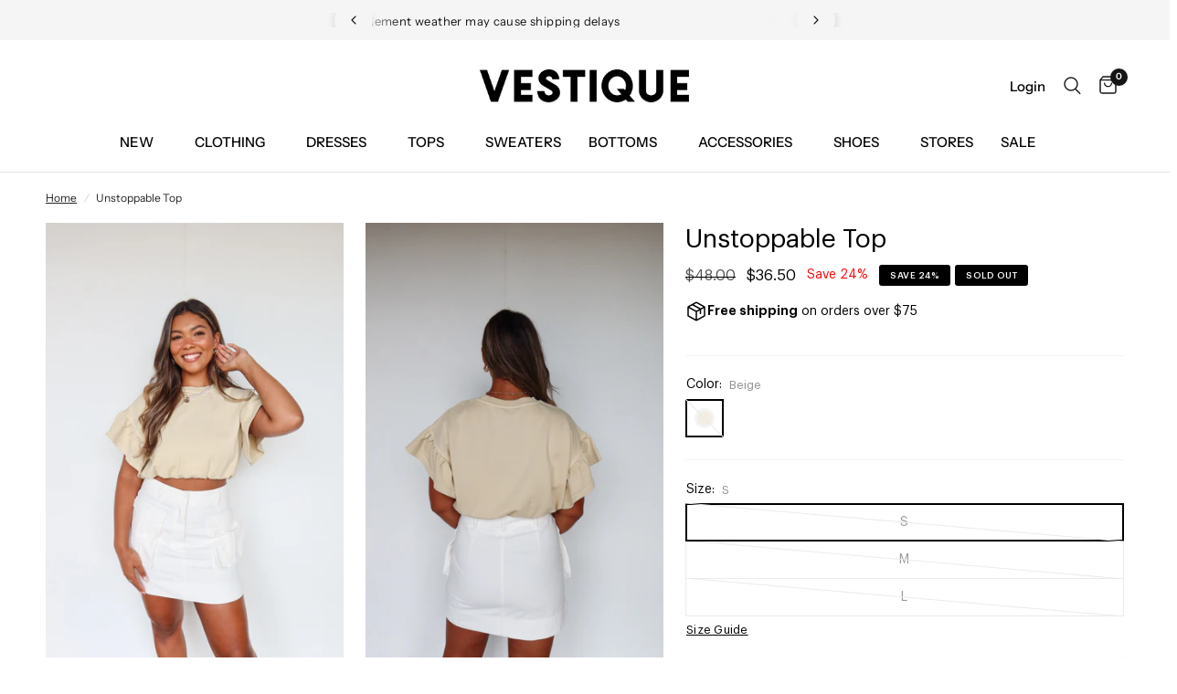

--- FILE ---
content_type: text/html; charset=utf-8
request_url: https://vestique.com/products/unstoppable-top
body_size: 45988
content:
<!doctype html><html class="no-js" lang="en" dir="ltr">
<head>
	<meta charset="utf-8">
	<meta http-equiv="X-UA-Compatible" content="IE=edge,chrome=1">
	<meta name="viewport" content="width=device-width, initial-scale=1, maximum-scale=5, viewport-fit=cover">
	<meta name="theme-color" content="#ffffff">
	<link rel="canonical" href="https://vestique.com/products/unstoppable-top">
	<link rel="preconnect" href="https://cdn.shopify.com" crossorigin>
	<link rel="preload" as="style" href="//vestique.com/cdn/shop/t/1173/assets/app.css?v=150413239632213415111769529602">
<link rel="preload" as="style" href="//vestique.com/cdn/shop/t/1173/assets/product.css?v=3804356116178616521769523936">



<link href="//vestique.com/cdn/shop/t/1173/assets/vendor.min.js?v=157477036952821991051769523936" as="script" rel="preload">
<link href="//vestique.com/cdn/shop/t/1173/assets/app.js?v=89922908030768573191769523936" as="script" rel="preload">
<link href="//vestique.com/cdn/shop/t/1173/assets/slideshow.js?v=157322648761376970841769523936" as="script" rel="preload">

<script>
window.lazySizesConfig = window.lazySizesConfig || {};
window.lazySizesConfig.expand = 250;
window.lazySizesConfig.loadMode = 1;
window.lazySizesConfig.loadHidden = false;
</script>


	<link rel="icon" type="image/png" href="//vestique.com/cdn/shop/files/V-Black-Transparent.png?crop=center&height=32&v=1710267287&width=32">

	<title>
	Unstoppable Top &ndash; Vestique
	</title>

	
	<meta name="description" content="Dive into the fashion deep-end with our Unstoppable Top! With its ruffle sleeves, elastic hem and being such an elevated basic, you can rock this top with a skirt, shorts or jeans for an unstoppable look. Get neutral (in a good way!) with this top – it&#39;s a real winner! *Materials: 100% Cotton  ALL SALE ITEMS ARE CONSID">
	
<link rel="preconnect" href="https://fonts.shopifycdn.com" crossorigin>

<meta property="og:site_name" content="Vestique">
<meta property="og:url" content="https://vestique.com/products/unstoppable-top">
<meta property="og:title" content="Unstoppable Top">
<meta property="og:type" content="product">
<meta property="og:description" content="Dive into the fashion deep-end with our Unstoppable Top! With its ruffle sleeves, elastic hem and being such an elevated basic, you can rock this top with a skirt, shorts or jeans for an unstoppable look. Get neutral (in a good way!) with this top – it&#39;s a real winner! *Materials: 100% Cotton  ALL SALE ITEMS ARE CONSID"><meta property="og:image" content="http://vestique.com/cdn/shop/files/neutrual-flutter-sleeves-top-2.jpg?v=1686749435">
  <meta property="og:image:secure_url" content="https://vestique.com/cdn/shop/files/neutrual-flutter-sleeves-top-2.jpg?v=1686749435">
  <meta property="og:image:width" content="737">
  <meta property="og:image:height" content="1106"><meta property="og:price:amount" content="36.50">
  <meta property="og:price:currency" content="USD"><meta name="twitter:card" content="summary_large_image">
<meta name="twitter:title" content="Unstoppable Top">
<meta name="twitter:description" content="Dive into the fashion deep-end with our Unstoppable Top! With its ruffle sleeves, elastic hem and being such an elevated basic, you can rock this top with a skirt, shorts or jeans for an unstoppable look. Get neutral (in a good way!) with this top – it&#39;s a real winner! *Materials: 100% Cotton  ALL SALE ITEMS ARE CONSID">


	<link href="//vestique.com/cdn/shop/t/1173/assets/app.css?v=150413239632213415111769529602" rel="stylesheet" type="text/css" media="all" />

	<style data-shopify>
	@font-face {
  font-family: "Instrument Sans";
  font-weight: 400;
  font-style: normal;
  font-display: swap;
  src: url("//vestique.com/cdn/fonts/instrument_sans/instrumentsans_n4.db86542ae5e1596dbdb28c279ae6c2086c4c5bfa.woff2") format("woff2"),
       url("//vestique.com/cdn/fonts/instrument_sans/instrumentsans_n4.510f1b081e58d08c30978f465518799851ef6d8b.woff") format("woff");
}

@font-face {
  font-family: "Instrument Sans";
  font-weight: 500;
  font-style: normal;
  font-display: swap;
  src: url("//vestique.com/cdn/fonts/instrument_sans/instrumentsans_n5.1ce463e1cc056566f977610764d93d4704464858.woff2") format("woff2"),
       url("//vestique.com/cdn/fonts/instrument_sans/instrumentsans_n5.9079eb7bba230c9d8d8d3a7d101aa9d9f40b6d14.woff") format("woff");
}

@font-face {
  font-family: "Instrument Sans";
  font-weight: 600;
  font-style: normal;
  font-display: swap;
  src: url("//vestique.com/cdn/fonts/instrument_sans/instrumentsans_n6.27dc66245013a6f7f317d383a3cc9a0c347fb42d.woff2") format("woff2"),
       url("//vestique.com/cdn/fonts/instrument_sans/instrumentsans_n6.1a71efbeeb140ec495af80aad612ad55e19e6d0e.woff") format("woff");
}

@font-face {
  font-family: "Instrument Sans";
  font-weight: 400;
  font-style: italic;
  font-display: swap;
  src: url("//vestique.com/cdn/fonts/instrument_sans/instrumentsans_i4.028d3c3cd8d085648c808ceb20cd2fd1eb3560e5.woff2") format("woff2"),
       url("//vestique.com/cdn/fonts/instrument_sans/instrumentsans_i4.7e90d82df8dee29a99237cd19cc529d2206706a2.woff") format("woff");
}

@font-face {
  font-family: "Instrument Sans";
  font-weight: 600;
  font-style: italic;
  font-display: swap;
  src: url("//vestique.com/cdn/fonts/instrument_sans/instrumentsans_i6.ba8063f6adfa1e7ffe690cc5efa600a1e0a8ec32.woff2") format("woff2"),
       url("//vestique.com/cdn/fonts/instrument_sans/instrumentsans_i6.a5bb29b76a0bb820ddaa9417675a5d0bafaa8c1f.woff") format("woff");
}


		@font-face {
  font-family: "Instrument Sans";
  font-weight: 700;
  font-style: normal;
  font-display: swap;
  src: url("//vestique.com/cdn/fonts/instrument_sans/instrumentsans_n7.e4ad9032e203f9a0977786c356573ced65a7419a.woff2") format("woff2"),
       url("//vestique.com/cdn/fonts/instrument_sans/instrumentsans_n7.b9e40f166fb7639074ba34738101a9d2990bb41a.woff") format("woff");
}

@font-face {
  font-family: "Instrument Sans";
  font-weight: 400;
  font-style: normal;
  font-display: swap;
  src: url("//vestique.com/cdn/fonts/instrument_sans/instrumentsans_n4.db86542ae5e1596dbdb28c279ae6c2086c4c5bfa.woff2") format("woff2"),
       url("//vestique.com/cdn/fonts/instrument_sans/instrumentsans_n4.510f1b081e58d08c30978f465518799851ef6d8b.woff") format("woff");
}

h1,h2,h3,h4,h5,h6,
	.h1,.h2,.h3,.h4,.h5,.h6,
	.logolink.text-logo,
	.heading-font,
	.h1-xlarge,
	.h1-large,
	.customer-addresses .my-address .address-index {
		font-style: normal;
		font-weight: 700;
		font-family: "Instrument Sans", sans-serif;
	}
	body,
	.body-font,
	.thb-product-detail .product-title {
		font-style: normal;
		font-weight: 400;
		font-family: "Instrument Sans", sans-serif;
	}
	:root {
		--font-body-scale: 1.0;
		--font-body-line-height-scale: 0.8;
		--font-body-letter-spacing: 0.0em;
		--font-announcement-scale: 1.0;
		--font-heading-scale: 1.0;
		--font-heading-line-height-scale: 0.8;
		--font-heading-letter-spacing: 0.0em;
		--font-navigation-scale: 1.0;
		--font-product-title-scale: 1.0;
		--font-product-title-line-height-scale: 1.0;
		--button-letter-spacing: 0.02em;--bg-body: #ffffff;
			--bg-body-rgb: 255,255,255;
			--bg-body-darken: #f7f7f7;
			--payment-terms-background-color: #ffffff;--color-body: #242424;
		  --color-body-rgb: 36,36,36;--color-accent: #242424;
			--color-accent-rgb: 36,36,36;--color-border: #515151;--color-form-border: #dedede;--color-announcement-bar-text: #151515;--color-announcement-bar-bg: #f5f5f5;--color-header-bg: #ffffff;
			--color-header-bg-rgb: 255,255,255;--color-header-text: #242424;
			--color-header-text-rgb: 36,36,36;--color-header-links: #000000;--color-header-links-hover: #747676;--color-header-icons: #151515;--color-header-border: #E2E2E2;--solid-button-background: #000000;--solid-button-label: #ffffff;--outline-button-label: #151515;--color-price: #151515;--color-star: #242424;--color-dots: #242424;--color-inventory-instock: #279A4B;--color-inventory-lowstock: #FB9E5B;--section-spacing-mobile: 20px;--section-spacing-desktop: 30px;--button-border-radius: 2px;--color-badge-text: #ffffff;--color-badge-sold-out: #000000;--color-badge-sale: #000000;--badge-corner-radius: 3px;--color-footer-text: #242424;
			--color-footer-text-rgb: 36,36,36;--color-footer-link: #242424;--color-footer-link-hover: #747676;--color-footer-border: #242424;
			--color-footer-border-rgb: 36,36,36;--color-footer-bg: #f5f5f5;}
</style>


	<script>
		window.theme = window.theme || {};
		theme = {
			settings: {
				money_with_currency_format:"${{amount}}",
				cart_drawer:true,
				product_id: 7008141934653,
			},
			routes: {
				root_url: '/',
				cart_url: '/cart',
				cart_add_url: '/cart/add',
				search_url: '/search',
				cart_change_url: '/cart/change',
				cart_update_url: '/cart/update',
				predictive_search_url: '/search/suggest',
			},
			variantStrings: {
        addToCart: `Add to cart`,
        soldOut: `Sold out`,
        unavailable: `Unavailable`,
      },
			strings: {
				requiresTerms: `You must agree with the terms and conditions of sales to check out`,
			}
		};
	</script>
	
    <script>window.performance && window.performance.mark && window.performance.mark('shopify.content_for_header.start');</script><meta name="google-site-verification" content="tRPqOsdxRBSKP4GaLdw0TSTincKlGiUTh4ut-0xP0nI">
<meta name="google-site-verification" content="OcuFFLJeC2kIrDs-7Hvll-GgXcN_2Sk-Wv6-FOFcWcc">
<meta name="facebook-domain-verification" content="fpffl2g2v8nn2rfx8d97v4zktjugcp">
<meta name="facebook-domain-verification" content="p007kihz5u8e4hcu869g7kdlt2km5v">
<meta id="shopify-digital-wallet" name="shopify-digital-wallet" content="/2037022765/digital_wallets/dialog">
<meta name="shopify-checkout-api-token" content="cf0cb69d0d70c48471a6a7c674faa9a6">
<meta id="in-context-paypal-metadata" data-shop-id="2037022765" data-venmo-supported="false" data-environment="production" data-locale="en_US" data-paypal-v4="true" data-currency="USD">
<link rel="alternate" type="application/json+oembed" href="https://vestique.com/products/unstoppable-top.oembed">
<script async="async" src="/checkouts/internal/preloads.js?locale=en-US"></script>
<link rel="preconnect" href="https://shop.app" crossorigin="anonymous">
<script async="async" src="https://shop.app/checkouts/internal/preloads.js?locale=en-US&shop_id=2037022765" crossorigin="anonymous"></script>
<script id="apple-pay-shop-capabilities" type="application/json">{"shopId":2037022765,"countryCode":"US","currencyCode":"USD","merchantCapabilities":["supports3DS"],"merchantId":"gid:\/\/shopify\/Shop\/2037022765","merchantName":"Vestique","requiredBillingContactFields":["postalAddress","email","phone"],"requiredShippingContactFields":["postalAddress","email","phone"],"shippingType":"shipping","supportedNetworks":["visa","masterCard","amex","discover","elo","jcb"],"total":{"type":"pending","label":"Vestique","amount":"1.00"},"shopifyPaymentsEnabled":true,"supportsSubscriptions":true}</script>
<script id="shopify-features" type="application/json">{"accessToken":"cf0cb69d0d70c48471a6a7c674faa9a6","betas":["rich-media-storefront-analytics"],"domain":"vestique.com","predictiveSearch":true,"shopId":2037022765,"locale":"en"}</script>
<script>var Shopify = Shopify || {};
Shopify.shop = "vestiqueboutique.myshopify.com";
Shopify.locale = "en";
Shopify.currency = {"active":"USD","rate":"1.0"};
Shopify.country = "US";
Shopify.theme = {"name":"HP - 1.27 Best of the Best","id":137619767357,"schema_name":"Reformation","schema_version":"1.8.0","theme_store_id":null,"role":"main"};
Shopify.theme.handle = "null";
Shopify.theme.style = {"id":null,"handle":null};
Shopify.cdnHost = "vestique.com/cdn";
Shopify.routes = Shopify.routes || {};
Shopify.routes.root = "/";</script>
<script type="module">!function(o){(o.Shopify=o.Shopify||{}).modules=!0}(window);</script>
<script>!function(o){function n(){var o=[];function n(){o.push(Array.prototype.slice.apply(arguments))}return n.q=o,n}var t=o.Shopify=o.Shopify||{};t.loadFeatures=n(),t.autoloadFeatures=n()}(window);</script>
<script>
  window.ShopifyPay = window.ShopifyPay || {};
  window.ShopifyPay.apiHost = "shop.app\/pay";
  window.ShopifyPay.redirectState = null;
</script>
<script id="shop-js-analytics" type="application/json">{"pageType":"product"}</script>
<script defer="defer" async type="module" src="//vestique.com/cdn/shopifycloud/shop-js/modules/v2/client.init-shop-cart-sync_WVOgQShq.en.esm.js"></script>
<script defer="defer" async type="module" src="//vestique.com/cdn/shopifycloud/shop-js/modules/v2/chunk.common_C_13GLB1.esm.js"></script>
<script defer="defer" async type="module" src="//vestique.com/cdn/shopifycloud/shop-js/modules/v2/chunk.modal_CLfMGd0m.esm.js"></script>
<script type="module">
  await import("//vestique.com/cdn/shopifycloud/shop-js/modules/v2/client.init-shop-cart-sync_WVOgQShq.en.esm.js");
await import("//vestique.com/cdn/shopifycloud/shop-js/modules/v2/chunk.common_C_13GLB1.esm.js");
await import("//vestique.com/cdn/shopifycloud/shop-js/modules/v2/chunk.modal_CLfMGd0m.esm.js");

  window.Shopify.SignInWithShop?.initShopCartSync?.({"fedCMEnabled":true,"windoidEnabled":true});

</script>
<script defer="defer" async type="module" src="//vestique.com/cdn/shopifycloud/shop-js/modules/v2/client.payment-terms_BWmiNN46.en.esm.js"></script>
<script defer="defer" async type="module" src="//vestique.com/cdn/shopifycloud/shop-js/modules/v2/chunk.common_C_13GLB1.esm.js"></script>
<script defer="defer" async type="module" src="//vestique.com/cdn/shopifycloud/shop-js/modules/v2/chunk.modal_CLfMGd0m.esm.js"></script>
<script type="module">
  await import("//vestique.com/cdn/shopifycloud/shop-js/modules/v2/client.payment-terms_BWmiNN46.en.esm.js");
await import("//vestique.com/cdn/shopifycloud/shop-js/modules/v2/chunk.common_C_13GLB1.esm.js");
await import("//vestique.com/cdn/shopifycloud/shop-js/modules/v2/chunk.modal_CLfMGd0m.esm.js");

  
</script>
<script>
  window.Shopify = window.Shopify || {};
  if (!window.Shopify.featureAssets) window.Shopify.featureAssets = {};
  window.Shopify.featureAssets['shop-js'] = {"shop-cart-sync":["modules/v2/client.shop-cart-sync_DuR37GeY.en.esm.js","modules/v2/chunk.common_C_13GLB1.esm.js","modules/v2/chunk.modal_CLfMGd0m.esm.js"],"init-fed-cm":["modules/v2/client.init-fed-cm_BucUoe6W.en.esm.js","modules/v2/chunk.common_C_13GLB1.esm.js","modules/v2/chunk.modal_CLfMGd0m.esm.js"],"shop-toast-manager":["modules/v2/client.shop-toast-manager_B0JfrpKj.en.esm.js","modules/v2/chunk.common_C_13GLB1.esm.js","modules/v2/chunk.modal_CLfMGd0m.esm.js"],"init-shop-cart-sync":["modules/v2/client.init-shop-cart-sync_WVOgQShq.en.esm.js","modules/v2/chunk.common_C_13GLB1.esm.js","modules/v2/chunk.modal_CLfMGd0m.esm.js"],"shop-button":["modules/v2/client.shop-button_B_U3bv27.en.esm.js","modules/v2/chunk.common_C_13GLB1.esm.js","modules/v2/chunk.modal_CLfMGd0m.esm.js"],"init-windoid":["modules/v2/client.init-windoid_DuP9q_di.en.esm.js","modules/v2/chunk.common_C_13GLB1.esm.js","modules/v2/chunk.modal_CLfMGd0m.esm.js"],"shop-cash-offers":["modules/v2/client.shop-cash-offers_BmULhtno.en.esm.js","modules/v2/chunk.common_C_13GLB1.esm.js","modules/v2/chunk.modal_CLfMGd0m.esm.js"],"pay-button":["modules/v2/client.pay-button_CrPSEbOK.en.esm.js","modules/v2/chunk.common_C_13GLB1.esm.js","modules/v2/chunk.modal_CLfMGd0m.esm.js"],"init-customer-accounts":["modules/v2/client.init-customer-accounts_jNk9cPYQ.en.esm.js","modules/v2/client.shop-login-button_DJ5ldayH.en.esm.js","modules/v2/chunk.common_C_13GLB1.esm.js","modules/v2/chunk.modal_CLfMGd0m.esm.js"],"avatar":["modules/v2/client.avatar_BTnouDA3.en.esm.js"],"checkout-modal":["modules/v2/client.checkout-modal_pBPyh9w8.en.esm.js","modules/v2/chunk.common_C_13GLB1.esm.js","modules/v2/chunk.modal_CLfMGd0m.esm.js"],"init-shop-for-new-customer-accounts":["modules/v2/client.init-shop-for-new-customer-accounts_BUoCy7a5.en.esm.js","modules/v2/client.shop-login-button_DJ5ldayH.en.esm.js","modules/v2/chunk.common_C_13GLB1.esm.js","modules/v2/chunk.modal_CLfMGd0m.esm.js"],"init-customer-accounts-sign-up":["modules/v2/client.init-customer-accounts-sign-up_CnczCz9H.en.esm.js","modules/v2/client.shop-login-button_DJ5ldayH.en.esm.js","modules/v2/chunk.common_C_13GLB1.esm.js","modules/v2/chunk.modal_CLfMGd0m.esm.js"],"init-shop-email-lookup-coordinator":["modules/v2/client.init-shop-email-lookup-coordinator_CzjY5t9o.en.esm.js","modules/v2/chunk.common_C_13GLB1.esm.js","modules/v2/chunk.modal_CLfMGd0m.esm.js"],"shop-follow-button":["modules/v2/client.shop-follow-button_CsYC63q7.en.esm.js","modules/v2/chunk.common_C_13GLB1.esm.js","modules/v2/chunk.modal_CLfMGd0m.esm.js"],"shop-login-button":["modules/v2/client.shop-login-button_DJ5ldayH.en.esm.js","modules/v2/chunk.common_C_13GLB1.esm.js","modules/v2/chunk.modal_CLfMGd0m.esm.js"],"shop-login":["modules/v2/client.shop-login_B9ccPdmx.en.esm.js","modules/v2/chunk.common_C_13GLB1.esm.js","modules/v2/chunk.modal_CLfMGd0m.esm.js"],"lead-capture":["modules/v2/client.lead-capture_D0K_KgYb.en.esm.js","modules/v2/chunk.common_C_13GLB1.esm.js","modules/v2/chunk.modal_CLfMGd0m.esm.js"],"payment-terms":["modules/v2/client.payment-terms_BWmiNN46.en.esm.js","modules/v2/chunk.common_C_13GLB1.esm.js","modules/v2/chunk.modal_CLfMGd0m.esm.js"]};
</script>
<script>(function() {
  var isLoaded = false;
  function asyncLoad() {
    if (isLoaded) return;
    isLoaded = true;
    var urls = ["https:\/\/static.klaviyo.com\/onsite\/js\/klaviyo.js?company_id=MXMt2L\u0026shop=vestiqueboutique.myshopify.com","https:\/\/static.klaviyo.com\/onsite\/js\/klaviyo.js?company_id=MXMt2L\u0026shop=vestiqueboutique.myshopify.com","https:\/\/r6pfd1ma.vestique.com\/assets\/shopify.js?rb_init_key=dmVzdGlxdWV8dmlld3xwdXJjaGFzZXxzaWdudXB8bG9naW4=\u0026shop=vestiqueboutique.myshopify.com","https:\/\/config.gorgias.chat\/bundle-loader\/01GYCBYCWHDCXYM2S0AKT1HY1T?source=shopify1click\u0026shop=vestiqueboutique.myshopify.com","https:\/\/shopify.shopthelook.app\/shopthelook.js?shop=vestiqueboutique.myshopify.com","https:\/\/shopify-extension.getredo.com\/main.js?widget_id=xu72725fga0qtis\u0026shop=vestiqueboutique.myshopify.com","https:\/\/static.shareasale.com\/json\/shopify\/shareasale-tracking.js?sasmid=71078\u0026ssmtid=85813\u0026shop=vestiqueboutique.myshopify.com","https:\/\/cdn.attn.tv\/vestique\/dtag.js?shop=vestiqueboutique.myshopify.com","\/\/backinstock.useamp.com\/widget\/17277_1767154460.js?category=bis\u0026v=6\u0026shop=vestiqueboutique.myshopify.com","https:\/\/public.9gtb.com\/loader.js?g_cvt_id=5cc5c63a-d1f4-4f69-a93d-98cae64152db\u0026shop=vestiqueboutique.myshopify.com"];
    for (var i = 0; i < urls.length; i++) {
      var s = document.createElement('script');
      s.type = 'text/javascript';
      s.async = true;
      s.src = urls[i];
      var x = document.getElementsByTagName('script')[0];
      x.parentNode.insertBefore(s, x);
    }
  };
  if(window.attachEvent) {
    window.attachEvent('onload', asyncLoad);
  } else {
    window.addEventListener('load', asyncLoad, false);
  }
})();</script>
<script id="__st">var __st={"a":2037022765,"offset":-18000,"reqid":"458d52fd-77cd-43c2-9ada-0fc2aefdf478-1769538538","pageurl":"vestique.com\/products\/unstoppable-top","u":"3c6cad6e5c17","p":"product","rtyp":"product","rid":7008141934653};</script>
<script>window.ShopifyPaypalV4VisibilityTracking = true;</script>
<script id="captcha-bootstrap">!function(){'use strict';const t='contact',e='account',n='new_comment',o=[[t,t],['blogs',n],['comments',n],[t,'customer']],c=[[e,'customer_login'],[e,'guest_login'],[e,'recover_customer_password'],[e,'create_customer']],r=t=>t.map((([t,e])=>`form[action*='/${t}']:not([data-nocaptcha='true']) input[name='form_type'][value='${e}']`)).join(','),a=t=>()=>t?[...document.querySelectorAll(t)].map((t=>t.form)):[];function s(){const t=[...o],e=r(t);return a(e)}const i='password',u='form_key',d=['recaptcha-v3-token','g-recaptcha-response','h-captcha-response',i],f=()=>{try{return window.sessionStorage}catch{return}},m='__shopify_v',_=t=>t.elements[u];function p(t,e,n=!1){try{const o=window.sessionStorage,c=JSON.parse(o.getItem(e)),{data:r}=function(t){const{data:e,action:n}=t;return t[m]||n?{data:e,action:n}:{data:t,action:n}}(c);for(const[e,n]of Object.entries(r))t.elements[e]&&(t.elements[e].value=n);n&&o.removeItem(e)}catch(o){console.error('form repopulation failed',{error:o})}}const l='form_type',E='cptcha';function T(t){t.dataset[E]=!0}const w=window,h=w.document,L='Shopify',v='ce_forms',y='captcha';let A=!1;((t,e)=>{const n=(g='f06e6c50-85a8-45c8-87d0-21a2b65856fe',I='https://cdn.shopify.com/shopifycloud/storefront-forms-hcaptcha/ce_storefront_forms_captcha_hcaptcha.v1.5.2.iife.js',D={infoText:'Protected by hCaptcha',privacyText:'Privacy',termsText:'Terms'},(t,e,n)=>{const o=w[L][v],c=o.bindForm;if(c)return c(t,g,e,D).then(n);var r;o.q.push([[t,g,e,D],n]),r=I,A||(h.body.append(Object.assign(h.createElement('script'),{id:'captcha-provider',async:!0,src:r})),A=!0)});var g,I,D;w[L]=w[L]||{},w[L][v]=w[L][v]||{},w[L][v].q=[],w[L][y]=w[L][y]||{},w[L][y].protect=function(t,e){n(t,void 0,e),T(t)},Object.freeze(w[L][y]),function(t,e,n,w,h,L){const[v,y,A,g]=function(t,e,n){const i=e?o:[],u=t?c:[],d=[...i,...u],f=r(d),m=r(i),_=r(d.filter((([t,e])=>n.includes(e))));return[a(f),a(m),a(_),s()]}(w,h,L),I=t=>{const e=t.target;return e instanceof HTMLFormElement?e:e&&e.form},D=t=>v().includes(t);t.addEventListener('submit',(t=>{const e=I(t);if(!e)return;const n=D(e)&&!e.dataset.hcaptchaBound&&!e.dataset.recaptchaBound,o=_(e),c=g().includes(e)&&(!o||!o.value);(n||c)&&t.preventDefault(),c&&!n&&(function(t){try{if(!f())return;!function(t){const e=f();if(!e)return;const n=_(t);if(!n)return;const o=n.value;o&&e.removeItem(o)}(t);const e=Array.from(Array(32),(()=>Math.random().toString(36)[2])).join('');!function(t,e){_(t)||t.append(Object.assign(document.createElement('input'),{type:'hidden',name:u})),t.elements[u].value=e}(t,e),function(t,e){const n=f();if(!n)return;const o=[...t.querySelectorAll(`input[type='${i}']`)].map((({name:t})=>t)),c=[...d,...o],r={};for(const[a,s]of new FormData(t).entries())c.includes(a)||(r[a]=s);n.setItem(e,JSON.stringify({[m]:1,action:t.action,data:r}))}(t,e)}catch(e){console.error('failed to persist form',e)}}(e),e.submit())}));const S=(t,e)=>{t&&!t.dataset[E]&&(n(t,e.some((e=>e===t))),T(t))};for(const o of['focusin','change'])t.addEventListener(o,(t=>{const e=I(t);D(e)&&S(e,y())}));const B=e.get('form_key'),M=e.get(l),P=B&&M;t.addEventListener('DOMContentLoaded',(()=>{const t=y();if(P)for(const e of t)e.elements[l].value===M&&p(e,B);[...new Set([...A(),...v().filter((t=>'true'===t.dataset.shopifyCaptcha))])].forEach((e=>S(e,t)))}))}(h,new URLSearchParams(w.location.search),n,t,e,['guest_login'])})(!0,!0)}();</script>
<script integrity="sha256-4kQ18oKyAcykRKYeNunJcIwy7WH5gtpwJnB7kiuLZ1E=" data-source-attribution="shopify.loadfeatures" defer="defer" src="//vestique.com/cdn/shopifycloud/storefront/assets/storefront/load_feature-a0a9edcb.js" crossorigin="anonymous"></script>
<script crossorigin="anonymous" defer="defer" src="//vestique.com/cdn/shopifycloud/storefront/assets/shopify_pay/storefront-65b4c6d7.js?v=20250812"></script>
<script data-source-attribution="shopify.dynamic_checkout.dynamic.init">var Shopify=Shopify||{};Shopify.PaymentButton=Shopify.PaymentButton||{isStorefrontPortableWallets:!0,init:function(){window.Shopify.PaymentButton.init=function(){};var t=document.createElement("script");t.src="https://vestique.com/cdn/shopifycloud/portable-wallets/latest/portable-wallets.en.js",t.type="module",document.head.appendChild(t)}};
</script>
<script data-source-attribution="shopify.dynamic_checkout.buyer_consent">
  function portableWalletsHideBuyerConsent(e){var t=document.getElementById("shopify-buyer-consent"),n=document.getElementById("shopify-subscription-policy-button");t&&n&&(t.classList.add("hidden"),t.setAttribute("aria-hidden","true"),n.removeEventListener("click",e))}function portableWalletsShowBuyerConsent(e){var t=document.getElementById("shopify-buyer-consent"),n=document.getElementById("shopify-subscription-policy-button");t&&n&&(t.classList.remove("hidden"),t.removeAttribute("aria-hidden"),n.addEventListener("click",e))}window.Shopify?.PaymentButton&&(window.Shopify.PaymentButton.hideBuyerConsent=portableWalletsHideBuyerConsent,window.Shopify.PaymentButton.showBuyerConsent=portableWalletsShowBuyerConsent);
</script>
<script>
  function portableWalletsCleanup(e){e&&e.src&&console.error("Failed to load portable wallets script "+e.src);var t=document.querySelectorAll("shopify-accelerated-checkout .shopify-payment-button__skeleton, shopify-accelerated-checkout-cart .wallet-cart-button__skeleton"),e=document.getElementById("shopify-buyer-consent");for(let e=0;e<t.length;e++)t[e].remove();e&&e.remove()}function portableWalletsNotLoadedAsModule(e){e instanceof ErrorEvent&&"string"==typeof e.message&&e.message.includes("import.meta")&&"string"==typeof e.filename&&e.filename.includes("portable-wallets")&&(window.removeEventListener("error",portableWalletsNotLoadedAsModule),window.Shopify.PaymentButton.failedToLoad=e,"loading"===document.readyState?document.addEventListener("DOMContentLoaded",window.Shopify.PaymentButton.init):window.Shopify.PaymentButton.init())}window.addEventListener("error",portableWalletsNotLoadedAsModule);
</script>

<script type="module" src="https://vestique.com/cdn/shopifycloud/portable-wallets/latest/portable-wallets.en.js" onError="portableWalletsCleanup(this)" crossorigin="anonymous"></script>
<script nomodule>
  document.addEventListener("DOMContentLoaded", portableWalletsCleanup);
</script>

<link id="shopify-accelerated-checkout-styles" rel="stylesheet" media="screen" href="https://vestique.com/cdn/shopifycloud/portable-wallets/latest/accelerated-checkout-backwards-compat.css" crossorigin="anonymous">
<style id="shopify-accelerated-checkout-cart">
        #shopify-buyer-consent {
  margin-top: 1em;
  display: inline-block;
  width: 100%;
}

#shopify-buyer-consent.hidden {
  display: none;
}

#shopify-subscription-policy-button {
  background: none;
  border: none;
  padding: 0;
  text-decoration: underline;
  font-size: inherit;
  cursor: pointer;
}

#shopify-subscription-policy-button::before {
  box-shadow: none;
}

      </style>

<script>window.performance && window.performance.mark && window.performance.mark('shopify.content_for_header.end');</script> <!-- Header hook for plugins -->

	<script>document.documentElement.className = document.documentElement.className.replace('no-js', 'js');</script>
	<link rel="stylesheet" href="//vestique.com/cdn/shop/t/1173/assets/custom.css?v=25510244907895147111769523936" media="print" onload="this.media='all'">
<!-- BEGIN app block: shopify://apps/attentive/blocks/attn-tag/8df62c72-8fe4-407e-a5b3-72132be30a0d --><script type="text/javascript" src="https://erpkk.vestique.com/providers/atLabel/load" onerror=" var fallbackScript = document.createElement('script'); fallbackScript.src = 'https://cdn.attn.tv/vestique/dtag.js'; document.head.appendChild(fallbackScript);" data-source="loaded?source=app-embed" defer="defer"></script>


<!-- END app block --><!-- BEGIN app block: shopify://apps/triplewhale/blocks/triple_pixel_snippet/483d496b-3f1a-4609-aea7-8eee3b6b7a2a --><link rel='preconnect dns-prefetch' href='https://api.config-security.com/' crossorigin />
<link rel='preconnect dns-prefetch' href='https://conf.config-security.com/' crossorigin />
<script>
/* >> TriplePixel :: start*/
window.TriplePixelData={TripleName:"vestiqueboutique.myshopify.com",ver:"2.16",plat:"SHOPIFY",isHeadless:false,src:'SHOPIFY_EXT',product:{id:"7008141934653",name:`Unstoppable Top`,price:"36.50",variant:"40540666789949"},search:"",collection:"",cart:"",template:"product",curr:"USD" || "USD"},function(W,H,A,L,E,_,B,N){function O(U,T,P,H,R){void 0===R&&(R=!1),H=new XMLHttpRequest,P?(H.open("POST",U,!0),H.setRequestHeader("Content-Type","text/plain")):H.open("GET",U,!0),H.send(JSON.stringify(P||{})),H.onreadystatechange=function(){4===H.readyState&&200===H.status?(R=H.responseText,U.includes("/first")?eval(R):P||(N[B]=R)):(299<H.status||H.status<200)&&T&&!R&&(R=!0,O(U,T-1,P))}}if(N=window,!N[H+"sn"]){N[H+"sn"]=1,L=function(){return Date.now().toString(36)+"_"+Math.random().toString(36)};try{A.setItem(H,1+(0|A.getItem(H)||0)),(E=JSON.parse(A.getItem(H+"U")||"[]")).push({u:location.href,r:document.referrer,t:Date.now(),id:L()}),A.setItem(H+"U",JSON.stringify(E))}catch(e){}var i,m,p;A.getItem('"!nC`')||(_=A,A=N,A[H]||(E=A[H]=function(t,e,i){return void 0===i&&(i=[]),"State"==t?E.s:(W=L(),(E._q=E._q||[]).push([W,t,e].concat(i)),W)},E.s="Installed",E._q=[],E.ch=W,B="configSecurityConfModel",N[B]=1,O("https://conf.config-security.com/model",5),i=L(),m=A[atob("c2NyZWVu")],_.setItem("di_pmt_wt",i),p={id:i,action:"profile",avatar:_.getItem("auth-security_rand_salt_"),time:m[atob("d2lkdGg=")]+":"+m[atob("aGVpZ2h0")],host:A.TriplePixelData.TripleName,plat:A.TriplePixelData.plat,url:window.location.href.slice(0,500),ref:document.referrer,ver:A.TriplePixelData.ver},O("https://api.config-security.com/event",5,p),O("https://api.config-security.com/first?host=".concat(p.host,"&plat=").concat(p.plat),5)))}}("","TriplePixel",localStorage);
/* << TriplePixel :: end*/
</script>



<!-- END app block --><script src="https://cdn.shopify.com/extensions/019c0057-895d-7ff2-b2c3-37d5559f1468/smile-io-279/assets/smile-loader.js" type="text/javascript" defer="defer"></script>
<link href="https://monorail-edge.shopifysvc.com" rel="dns-prefetch">
<script>(function(){if ("sendBeacon" in navigator && "performance" in window) {try {var session_token_from_headers = performance.getEntriesByType('navigation')[0].serverTiming.find(x => x.name == '_s').description;} catch {var session_token_from_headers = undefined;}var session_cookie_matches = document.cookie.match(/_shopify_s=([^;]*)/);var session_token_from_cookie = session_cookie_matches && session_cookie_matches.length === 2 ? session_cookie_matches[1] : "";var session_token = session_token_from_headers || session_token_from_cookie || "";function handle_abandonment_event(e) {var entries = performance.getEntries().filter(function(entry) {return /monorail-edge.shopifysvc.com/.test(entry.name);});if (!window.abandonment_tracked && entries.length === 0) {window.abandonment_tracked = true;var currentMs = Date.now();var navigation_start = performance.timing.navigationStart;var payload = {shop_id: 2037022765,url: window.location.href,navigation_start,duration: currentMs - navigation_start,session_token,page_type: "product"};window.navigator.sendBeacon("https://monorail-edge.shopifysvc.com/v1/produce", JSON.stringify({schema_id: "online_store_buyer_site_abandonment/1.1",payload: payload,metadata: {event_created_at_ms: currentMs,event_sent_at_ms: currentMs}}));}}window.addEventListener('pagehide', handle_abandonment_event);}}());</script>
<script id="web-pixels-manager-setup">(function e(e,d,r,n,o){if(void 0===o&&(o={}),!Boolean(null===(a=null===(i=window.Shopify)||void 0===i?void 0:i.analytics)||void 0===a?void 0:a.replayQueue)){var i,a;window.Shopify=window.Shopify||{};var t=window.Shopify;t.analytics=t.analytics||{};var s=t.analytics;s.replayQueue=[],s.publish=function(e,d,r){return s.replayQueue.push([e,d,r]),!0};try{self.performance.mark("wpm:start")}catch(e){}var l=function(){var e={modern:/Edge?\/(1{2}[4-9]|1[2-9]\d|[2-9]\d{2}|\d{4,})\.\d+(\.\d+|)|Firefox\/(1{2}[4-9]|1[2-9]\d|[2-9]\d{2}|\d{4,})\.\d+(\.\d+|)|Chrom(ium|e)\/(9{2}|\d{3,})\.\d+(\.\d+|)|(Maci|X1{2}).+ Version\/(15\.\d+|(1[6-9]|[2-9]\d|\d{3,})\.\d+)([,.]\d+|)( \(\w+\)|)( Mobile\/\w+|) Safari\/|Chrome.+OPR\/(9{2}|\d{3,})\.\d+\.\d+|(CPU[ +]OS|iPhone[ +]OS|CPU[ +]iPhone|CPU IPhone OS|CPU iPad OS)[ +]+(15[._]\d+|(1[6-9]|[2-9]\d|\d{3,})[._]\d+)([._]\d+|)|Android:?[ /-](13[3-9]|1[4-9]\d|[2-9]\d{2}|\d{4,})(\.\d+|)(\.\d+|)|Android.+Firefox\/(13[5-9]|1[4-9]\d|[2-9]\d{2}|\d{4,})\.\d+(\.\d+|)|Android.+Chrom(ium|e)\/(13[3-9]|1[4-9]\d|[2-9]\d{2}|\d{4,})\.\d+(\.\d+|)|SamsungBrowser\/([2-9]\d|\d{3,})\.\d+/,legacy:/Edge?\/(1[6-9]|[2-9]\d|\d{3,})\.\d+(\.\d+|)|Firefox\/(5[4-9]|[6-9]\d|\d{3,})\.\d+(\.\d+|)|Chrom(ium|e)\/(5[1-9]|[6-9]\d|\d{3,})\.\d+(\.\d+|)([\d.]+$|.*Safari\/(?![\d.]+ Edge\/[\d.]+$))|(Maci|X1{2}).+ Version\/(10\.\d+|(1[1-9]|[2-9]\d|\d{3,})\.\d+)([,.]\d+|)( \(\w+\)|)( Mobile\/\w+|) Safari\/|Chrome.+OPR\/(3[89]|[4-9]\d|\d{3,})\.\d+\.\d+|(CPU[ +]OS|iPhone[ +]OS|CPU[ +]iPhone|CPU IPhone OS|CPU iPad OS)[ +]+(10[._]\d+|(1[1-9]|[2-9]\d|\d{3,})[._]\d+)([._]\d+|)|Android:?[ /-](13[3-9]|1[4-9]\d|[2-9]\d{2}|\d{4,})(\.\d+|)(\.\d+|)|Mobile Safari.+OPR\/([89]\d|\d{3,})\.\d+\.\d+|Android.+Firefox\/(13[5-9]|1[4-9]\d|[2-9]\d{2}|\d{4,})\.\d+(\.\d+|)|Android.+Chrom(ium|e)\/(13[3-9]|1[4-9]\d|[2-9]\d{2}|\d{4,})\.\d+(\.\d+|)|Android.+(UC? ?Browser|UCWEB|U3)[ /]?(15\.([5-9]|\d{2,})|(1[6-9]|[2-9]\d|\d{3,})\.\d+)\.\d+|SamsungBrowser\/(5\.\d+|([6-9]|\d{2,})\.\d+)|Android.+MQ{2}Browser\/(14(\.(9|\d{2,})|)|(1[5-9]|[2-9]\d|\d{3,})(\.\d+|))(\.\d+|)|K[Aa][Ii]OS\/(3\.\d+|([4-9]|\d{2,})\.\d+)(\.\d+|)/},d=e.modern,r=e.legacy,n=navigator.userAgent;return n.match(d)?"modern":n.match(r)?"legacy":"unknown"}(),u="modern"===l?"modern":"legacy",c=(null!=n?n:{modern:"",legacy:""})[u],f=function(e){return[e.baseUrl,"/wpm","/b",e.hashVersion,"modern"===e.buildTarget?"m":"l",".js"].join("")}({baseUrl:d,hashVersion:r,buildTarget:u}),m=function(e){var d=e.version,r=e.bundleTarget,n=e.surface,o=e.pageUrl,i=e.monorailEndpoint;return{emit:function(e){var a=e.status,t=e.errorMsg,s=(new Date).getTime(),l=JSON.stringify({metadata:{event_sent_at_ms:s},events:[{schema_id:"web_pixels_manager_load/3.1",payload:{version:d,bundle_target:r,page_url:o,status:a,surface:n,error_msg:t},metadata:{event_created_at_ms:s}}]});if(!i)return console&&console.warn&&console.warn("[Web Pixels Manager] No Monorail endpoint provided, skipping logging."),!1;try{return self.navigator.sendBeacon.bind(self.navigator)(i,l)}catch(e){}var u=new XMLHttpRequest;try{return u.open("POST",i,!0),u.setRequestHeader("Content-Type","text/plain"),u.send(l),!0}catch(e){return console&&console.warn&&console.warn("[Web Pixels Manager] Got an unhandled error while logging to Monorail."),!1}}}}({version:r,bundleTarget:l,surface:e.surface,pageUrl:self.location.href,monorailEndpoint:e.monorailEndpoint});try{o.browserTarget=l,function(e){var d=e.src,r=e.async,n=void 0===r||r,o=e.onload,i=e.onerror,a=e.sri,t=e.scriptDataAttributes,s=void 0===t?{}:t,l=document.createElement("script"),u=document.querySelector("head"),c=document.querySelector("body");if(l.async=n,l.src=d,a&&(l.integrity=a,l.crossOrigin="anonymous"),s)for(var f in s)if(Object.prototype.hasOwnProperty.call(s,f))try{l.dataset[f]=s[f]}catch(e){}if(o&&l.addEventListener("load",o),i&&l.addEventListener("error",i),u)u.appendChild(l);else{if(!c)throw new Error("Did not find a head or body element to append the script");c.appendChild(l)}}({src:f,async:!0,onload:function(){if(!function(){var e,d;return Boolean(null===(d=null===(e=window.Shopify)||void 0===e?void 0:e.analytics)||void 0===d?void 0:d.initialized)}()){var d=window.webPixelsManager.init(e)||void 0;if(d){var r=window.Shopify.analytics;r.replayQueue.forEach((function(e){var r=e[0],n=e[1],o=e[2];d.publishCustomEvent(r,n,o)})),r.replayQueue=[],r.publish=d.publishCustomEvent,r.visitor=d.visitor,r.initialized=!0}}},onerror:function(){return m.emit({status:"failed",errorMsg:"".concat(f," has failed to load")})},sri:function(e){var d=/^sha384-[A-Za-z0-9+/=]+$/;return"string"==typeof e&&d.test(e)}(c)?c:"",scriptDataAttributes:o}),m.emit({status:"loading"})}catch(e){m.emit({status:"failed",errorMsg:(null==e?void 0:e.message)||"Unknown error"})}}})({shopId: 2037022765,storefrontBaseUrl: "https://vestique.com",extensionsBaseUrl: "https://extensions.shopifycdn.com/cdn/shopifycloud/web-pixels-manager",monorailEndpoint: "https://monorail-edge.shopifysvc.com/unstable/produce_batch",surface: "storefront-renderer",enabledBetaFlags: ["2dca8a86"],webPixelsConfigList: [{"id":"875233341","configuration":"{\"widgetId\":\"xu72725fga0qtis\",\"baseRequestUrl\":\"https:\\\/\\\/shopify-server.getredo.com\\\/widgets\",\"splitEnabled\":\"false\",\"customerAccountsEnabled\":\"true\",\"conciergeSplitEnabled\":\"false\",\"marketingEnabled\":\"false\",\"expandedWarrantyEnabled\":\"false\",\"storefrontSalesAIEnabled\":\"false\",\"conversionEnabled\":\"false\"}","eventPayloadVersion":"v1","runtimeContext":"STRICT","scriptVersion":"e718e653983918a06ec4f4d49f6685f2","type":"APP","apiClientId":3426665,"privacyPurposes":["ANALYTICS","MARKETING"],"capabilities":["advanced_dom_events"],"dataSharingAdjustments":{"protectedCustomerApprovalScopes":["read_customer_address","read_customer_email","read_customer_name","read_customer_personal_data","read_customer_phone"]}},{"id":"846823485","configuration":"{\"env\":\"prod\"}","eventPayloadVersion":"v1","runtimeContext":"LAX","scriptVersion":"3dbd78f0aeeb2c473821a9db9e2dd54a","type":"APP","apiClientId":3977633,"privacyPurposes":["ANALYTICS","MARKETING"],"dataSharingAdjustments":{"protectedCustomerApprovalScopes":["read_customer_address","read_customer_email","read_customer_name","read_customer_personal_data","read_customer_phone"]}},{"id":"517505085","configuration":"{\"masterTagID\":\"85813\",\"merchantID\":\"71078\",\"appPath\":\"https:\/\/daedalus.shareasale.com\",\"storeID\":\"NaN\",\"xTypeMode\":\"NaN\",\"xTypeValue\":\"NaN\",\"channelDedup\":\"NaN\"}","eventPayloadVersion":"v1","runtimeContext":"STRICT","scriptVersion":"f300cca684872f2df140f714437af558","type":"APP","apiClientId":4929191,"privacyPurposes":["ANALYTICS","MARKETING"],"dataSharingAdjustments":{"protectedCustomerApprovalScopes":["read_customer_personal_data"]}},{"id":"355958845","configuration":"{\"pixelCode\":\"C5RBS644L0UC80DEP87G\"}","eventPayloadVersion":"v1","runtimeContext":"STRICT","scriptVersion":"22e92c2ad45662f435e4801458fb78cc","type":"APP","apiClientId":4383523,"privacyPurposes":["ANALYTICS","MARKETING","SALE_OF_DATA"],"dataSharingAdjustments":{"protectedCustomerApprovalScopes":["read_customer_address","read_customer_email","read_customer_name","read_customer_personal_data","read_customer_phone"]}},{"id":"320176189","configuration":"{\"config\":\"{\\\"google_tag_ids\\\":[\\\"G-WKX8TF2TDF\\\",\\\"AW-990359164\\\",\\\"GT-KDZR5W3\\\"],\\\"target_country\\\":\\\"US\\\",\\\"gtag_events\\\":[{\\\"type\\\":\\\"begin_checkout\\\",\\\"action_label\\\":[\\\"G-WKX8TF2TDF\\\",\\\"AW-990359164\\\/NUYHCMXdoJMYEPzcntgD\\\"]},{\\\"type\\\":\\\"search\\\",\\\"action_label\\\":[\\\"G-WKX8TF2TDF\\\",\\\"AW-990359164\\\/ncD5CL_doJMYEPzcntgD\\\"]},{\\\"type\\\":\\\"view_item\\\",\\\"action_label\\\":[\\\"G-WKX8TF2TDF\\\",\\\"AW-990359164\\\/QWibCLzdoJMYEPzcntgD\\\",\\\"MC-XNXNKG36Q5\\\"]},{\\\"type\\\":\\\"purchase\\\",\\\"action_label\\\":[\\\"G-WKX8TF2TDF\\\",\\\"AW-990359164\\\/eADECL7coJMYEPzcntgD\\\",\\\"MC-XNXNKG36Q5\\\",\\\"AW-990359164\\\/GRGoCO3evPgCEPzcntgD\\\"]},{\\\"type\\\":\\\"page_view\\\",\\\"action_label\\\":[\\\"G-WKX8TF2TDF\\\",\\\"AW-990359164\\\/gCgrCLndoJMYEPzcntgD\\\",\\\"MC-XNXNKG36Q5\\\"]},{\\\"type\\\":\\\"add_payment_info\\\",\\\"action_label\\\":[\\\"G-WKX8TF2TDF\\\",\\\"AW-990359164\\\/gp9sCMjdoJMYEPzcntgD\\\"]},{\\\"type\\\":\\\"add_to_cart\\\",\\\"action_label\\\":[\\\"G-WKX8TF2TDF\\\",\\\"AW-990359164\\\/C8PWCMLdoJMYEPzcntgD\\\"]}],\\\"enable_monitoring_mode\\\":false}\"}","eventPayloadVersion":"v1","runtimeContext":"OPEN","scriptVersion":"b2a88bafab3e21179ed38636efcd8a93","type":"APP","apiClientId":1780363,"privacyPurposes":[],"dataSharingAdjustments":{"protectedCustomerApprovalScopes":["read_customer_address","read_customer_email","read_customer_name","read_customer_personal_data","read_customer_phone"]}},{"id":"137920573","configuration":"{\"pixel_id\":\"1646071462197066\",\"pixel_type\":\"facebook_pixel\",\"metaapp_system_user_token\":\"-\"}","eventPayloadVersion":"v1","runtimeContext":"OPEN","scriptVersion":"ca16bc87fe92b6042fbaa3acc2fbdaa6","type":"APP","apiClientId":2329312,"privacyPurposes":["ANALYTICS","MARKETING","SALE_OF_DATA"],"dataSharingAdjustments":{"protectedCustomerApprovalScopes":["read_customer_address","read_customer_email","read_customer_name","read_customer_personal_data","read_customer_phone"]}},{"id":"70025277","configuration":"{\"tagID\":\"2620262461911\"}","eventPayloadVersion":"v1","runtimeContext":"STRICT","scriptVersion":"18031546ee651571ed29edbe71a3550b","type":"APP","apiClientId":3009811,"privacyPurposes":["ANALYTICS","MARKETING","SALE_OF_DATA"],"dataSharingAdjustments":{"protectedCustomerApprovalScopes":["read_customer_address","read_customer_email","read_customer_name","read_customer_personal_data","read_customer_phone"]}},{"id":"8257597","configuration":"{\"myshopifyDomain\":\"vestiqueboutique.myshopify.com\"}","eventPayloadVersion":"v1","runtimeContext":"STRICT","scriptVersion":"23b97d18e2aa74363140dc29c9284e87","type":"APP","apiClientId":2775569,"privacyPurposes":["ANALYTICS","MARKETING","SALE_OF_DATA"],"dataSharingAdjustments":{"protectedCustomerApprovalScopes":["read_customer_address","read_customer_email","read_customer_name","read_customer_phone","read_customer_personal_data"]}},{"id":"shopify-app-pixel","configuration":"{}","eventPayloadVersion":"v1","runtimeContext":"STRICT","scriptVersion":"0450","apiClientId":"shopify-pixel","type":"APP","privacyPurposes":["ANALYTICS","MARKETING"]},{"id":"shopify-custom-pixel","eventPayloadVersion":"v1","runtimeContext":"LAX","scriptVersion":"0450","apiClientId":"shopify-pixel","type":"CUSTOM","privacyPurposes":["ANALYTICS","MARKETING"]}],isMerchantRequest: false,initData: {"shop":{"name":"Vestique","paymentSettings":{"currencyCode":"USD"},"myshopifyDomain":"vestiqueboutique.myshopify.com","countryCode":"US","storefrontUrl":"https:\/\/vestique.com"},"customer":null,"cart":null,"checkout":null,"productVariants":[{"price":{"amount":36.5,"currencyCode":"USD"},"product":{"title":"Unstoppable Top","vendor":"VEST123","id":"7008141934653","untranslatedTitle":"Unstoppable Top","url":"\/products\/unstoppable-top","type":"Tops"},"id":"40540666789949","image":{"src":"\/\/vestique.com\/cdn\/shop\/files\/neutrual-flutter-sleeves-top-2.jpg?v=1686749435"},"sku":"T752-S","title":"Beige \/ S","untranslatedTitle":"Beige \/ S"},{"price":{"amount":36.5,"currencyCode":"USD"},"product":{"title":"Unstoppable Top","vendor":"VEST123","id":"7008141934653","untranslatedTitle":"Unstoppable Top","url":"\/products\/unstoppable-top","type":"Tops"},"id":"40540666822717","image":{"src":"\/\/vestique.com\/cdn\/shop\/files\/neutrual-flutter-sleeves-top-2.jpg?v=1686749435"},"sku":"T752-M","title":"Beige \/ M","untranslatedTitle":"Beige \/ M"},{"price":{"amount":36.5,"currencyCode":"USD"},"product":{"title":"Unstoppable Top","vendor":"VEST123","id":"7008141934653","untranslatedTitle":"Unstoppable Top","url":"\/products\/unstoppable-top","type":"Tops"},"id":"40540666855485","image":{"src":"\/\/vestique.com\/cdn\/shop\/files\/neutrual-flutter-sleeves-top-2.jpg?v=1686749435"},"sku":"T752-L","title":"Beige \/ L","untranslatedTitle":"Beige \/ L"}],"purchasingCompany":null},},"https://vestique.com/cdn","fcfee988w5aeb613cpc8e4bc33m6693e112",{"modern":"","legacy":""},{"shopId":"2037022765","storefrontBaseUrl":"https:\/\/vestique.com","extensionBaseUrl":"https:\/\/extensions.shopifycdn.com\/cdn\/shopifycloud\/web-pixels-manager","surface":"storefront-renderer","enabledBetaFlags":"[\"2dca8a86\"]","isMerchantRequest":"false","hashVersion":"fcfee988w5aeb613cpc8e4bc33m6693e112","publish":"custom","events":"[[\"page_viewed\",{}],[\"product_viewed\",{\"productVariant\":{\"price\":{\"amount\":36.5,\"currencyCode\":\"USD\"},\"product\":{\"title\":\"Unstoppable Top\",\"vendor\":\"VEST123\",\"id\":\"7008141934653\",\"untranslatedTitle\":\"Unstoppable Top\",\"url\":\"\/products\/unstoppable-top\",\"type\":\"Tops\"},\"id\":\"40540666789949\",\"image\":{\"src\":\"\/\/vestique.com\/cdn\/shop\/files\/neutrual-flutter-sleeves-top-2.jpg?v=1686749435\"},\"sku\":\"T752-S\",\"title\":\"Beige \/ S\",\"untranslatedTitle\":\"Beige \/ S\"}}]]"});</script><script>
  window.ShopifyAnalytics = window.ShopifyAnalytics || {};
  window.ShopifyAnalytics.meta = window.ShopifyAnalytics.meta || {};
  window.ShopifyAnalytics.meta.currency = 'USD';
  var meta = {"product":{"id":7008141934653,"gid":"gid:\/\/shopify\/Product\/7008141934653","vendor":"VEST123","type":"Tops","handle":"unstoppable-top","variants":[{"id":40540666789949,"price":3650,"name":"Unstoppable Top - Beige \/ S","public_title":"Beige \/ S","sku":"T752-S"},{"id":40540666822717,"price":3650,"name":"Unstoppable Top - Beige \/ M","public_title":"Beige \/ M","sku":"T752-M"},{"id":40540666855485,"price":3650,"name":"Unstoppable Top - Beige \/ L","public_title":"Beige \/ L","sku":"T752-L"}],"remote":false},"page":{"pageType":"product","resourceType":"product","resourceId":7008141934653,"requestId":"458d52fd-77cd-43c2-9ada-0fc2aefdf478-1769538538"}};
  for (var attr in meta) {
    window.ShopifyAnalytics.meta[attr] = meta[attr];
  }
</script>
<script class="analytics">
  (function () {
    var customDocumentWrite = function(content) {
      var jquery = null;

      if (window.jQuery) {
        jquery = window.jQuery;
      } else if (window.Checkout && window.Checkout.$) {
        jquery = window.Checkout.$;
      }

      if (jquery) {
        jquery('body').append(content);
      }
    };

    var hasLoggedConversion = function(token) {
      if (token) {
        return document.cookie.indexOf('loggedConversion=' + token) !== -1;
      }
      return false;
    }

    var setCookieIfConversion = function(token) {
      if (token) {
        var twoMonthsFromNow = new Date(Date.now());
        twoMonthsFromNow.setMonth(twoMonthsFromNow.getMonth() + 2);

        document.cookie = 'loggedConversion=' + token + '; expires=' + twoMonthsFromNow;
      }
    }

    var trekkie = window.ShopifyAnalytics.lib = window.trekkie = window.trekkie || [];
    if (trekkie.integrations) {
      return;
    }
    trekkie.methods = [
      'identify',
      'page',
      'ready',
      'track',
      'trackForm',
      'trackLink'
    ];
    trekkie.factory = function(method) {
      return function() {
        var args = Array.prototype.slice.call(arguments);
        args.unshift(method);
        trekkie.push(args);
        return trekkie;
      };
    };
    for (var i = 0; i < trekkie.methods.length; i++) {
      var key = trekkie.methods[i];
      trekkie[key] = trekkie.factory(key);
    }
    trekkie.load = function(config) {
      trekkie.config = config || {};
      trekkie.config.initialDocumentCookie = document.cookie;
      var first = document.getElementsByTagName('script')[0];
      var script = document.createElement('script');
      script.type = 'text/javascript';
      script.onerror = function(e) {
        var scriptFallback = document.createElement('script');
        scriptFallback.type = 'text/javascript';
        scriptFallback.onerror = function(error) {
                var Monorail = {
      produce: function produce(monorailDomain, schemaId, payload) {
        var currentMs = new Date().getTime();
        var event = {
          schema_id: schemaId,
          payload: payload,
          metadata: {
            event_created_at_ms: currentMs,
            event_sent_at_ms: currentMs
          }
        };
        return Monorail.sendRequest("https://" + monorailDomain + "/v1/produce", JSON.stringify(event));
      },
      sendRequest: function sendRequest(endpointUrl, payload) {
        // Try the sendBeacon API
        if (window && window.navigator && typeof window.navigator.sendBeacon === 'function' && typeof window.Blob === 'function' && !Monorail.isIos12()) {
          var blobData = new window.Blob([payload], {
            type: 'text/plain'
          });

          if (window.navigator.sendBeacon(endpointUrl, blobData)) {
            return true;
          } // sendBeacon was not successful

        } // XHR beacon

        var xhr = new XMLHttpRequest();

        try {
          xhr.open('POST', endpointUrl);
          xhr.setRequestHeader('Content-Type', 'text/plain');
          xhr.send(payload);
        } catch (e) {
          console.log(e);
        }

        return false;
      },
      isIos12: function isIos12() {
        return window.navigator.userAgent.lastIndexOf('iPhone; CPU iPhone OS 12_') !== -1 || window.navigator.userAgent.lastIndexOf('iPad; CPU OS 12_') !== -1;
      }
    };
    Monorail.produce('monorail-edge.shopifysvc.com',
      'trekkie_storefront_load_errors/1.1',
      {shop_id: 2037022765,
      theme_id: 137619767357,
      app_name: "storefront",
      context_url: window.location.href,
      source_url: "//vestique.com/cdn/s/trekkie.storefront.a804e9514e4efded663580eddd6991fcc12b5451.min.js"});

        };
        scriptFallback.async = true;
        scriptFallback.src = '//vestique.com/cdn/s/trekkie.storefront.a804e9514e4efded663580eddd6991fcc12b5451.min.js';
        first.parentNode.insertBefore(scriptFallback, first);
      };
      script.async = true;
      script.src = '//vestique.com/cdn/s/trekkie.storefront.a804e9514e4efded663580eddd6991fcc12b5451.min.js';
      first.parentNode.insertBefore(script, first);
    };
    trekkie.load(
      {"Trekkie":{"appName":"storefront","development":false,"defaultAttributes":{"shopId":2037022765,"isMerchantRequest":null,"themeId":137619767357,"themeCityHash":"15423164128439002017","contentLanguage":"en","currency":"USD"},"isServerSideCookieWritingEnabled":true,"monorailRegion":"shop_domain","enabledBetaFlags":["65f19447"]},"Session Attribution":{},"S2S":{"facebookCapiEnabled":true,"source":"trekkie-storefront-renderer","apiClientId":580111}}
    );

    var loaded = false;
    trekkie.ready(function() {
      if (loaded) return;
      loaded = true;

      window.ShopifyAnalytics.lib = window.trekkie;

      var originalDocumentWrite = document.write;
      document.write = customDocumentWrite;
      try { window.ShopifyAnalytics.merchantGoogleAnalytics.call(this); } catch(error) {};
      document.write = originalDocumentWrite;

      window.ShopifyAnalytics.lib.page(null,{"pageType":"product","resourceType":"product","resourceId":7008141934653,"requestId":"458d52fd-77cd-43c2-9ada-0fc2aefdf478-1769538538","shopifyEmitted":true});

      var match = window.location.pathname.match(/checkouts\/(.+)\/(thank_you|post_purchase)/)
      var token = match? match[1]: undefined;
      if (!hasLoggedConversion(token)) {
        setCookieIfConversion(token);
        window.ShopifyAnalytics.lib.track("Viewed Product",{"currency":"USD","variantId":40540666789949,"productId":7008141934653,"productGid":"gid:\/\/shopify\/Product\/7008141934653","name":"Unstoppable Top - Beige \/ S","price":"36.50","sku":"T752-S","brand":"VEST123","variant":"Beige \/ S","category":"Tops","nonInteraction":true,"remote":false},undefined,undefined,{"shopifyEmitted":true});
      window.ShopifyAnalytics.lib.track("monorail:\/\/trekkie_storefront_viewed_product\/1.1",{"currency":"USD","variantId":40540666789949,"productId":7008141934653,"productGid":"gid:\/\/shopify\/Product\/7008141934653","name":"Unstoppable Top - Beige \/ S","price":"36.50","sku":"T752-S","brand":"VEST123","variant":"Beige \/ S","category":"Tops","nonInteraction":true,"remote":false,"referer":"https:\/\/vestique.com\/products\/unstoppable-top"});
      }
    });


        var eventsListenerScript = document.createElement('script');
        eventsListenerScript.async = true;
        eventsListenerScript.src = "//vestique.com/cdn/shopifycloud/storefront/assets/shop_events_listener-3da45d37.js";
        document.getElementsByTagName('head')[0].appendChild(eventsListenerScript);

})();</script>
<script
  defer
  src="https://vestique.com/cdn/shopifycloud/perf-kit/shopify-perf-kit-3.0.4.min.js"
  data-application="storefront-renderer"
  data-shop-id="2037022765"
  data-render-region="gcp-us-central1"
  data-page-type="product"
  data-theme-instance-id="137619767357"
  data-theme-name="Reformation"
  data-theme-version="1.8.0"
  data-monorail-region="shop_domain"
  data-resource-timing-sampling-rate="10"
  data-shs="true"
  data-shs-beacon="true"
  data-shs-export-with-fetch="true"
  data-shs-logs-sample-rate="1"
  data-shs-beacon-endpoint="https://vestique.com/api/collect"
></script>
</head>
<body class="animations-false button-uppercase-false navigation-uppercase-false product-title-uppercase-false template-product template-product">
	<a class="screen-reader-shortcut" href="#main-content">Skip to content</a>
	<div id="wrapper">
		<!-- BEGIN sections: header-group -->
<div id="shopify-section-sections--17868974587965__announcement-bar" class="shopify-section shopify-section-group-header-group announcement-bar-section"><link href="//vestique.com/cdn/shop/t/1173/assets/announcement-bar.css?v=127123649356219391791769523936" rel="stylesheet" type="text/css" media="all" /><div class="announcement-bar">
			<div class="announcement-bar--inner direction-left announcement-bar--carousel" style="--marquee-speed: 30s"><div class="carousel" data-autoplay="4000"><div class="announcement-bar--item carousel__slide" ><a href="/collections/dresses-1" target="_blank">TODAY ONLY: 25% OFF KELSEY & FOSTER CARDIGANS</a></div><div class="announcement-bar--item carousel__slide" ><svg class="icon icon-accordion color-foreground-" aria-hidden="true" focusable="false" role="presentation" xmlns="http://www.w3.org/2000/svg" width="20" height="20" viewBox="0 0 20 20"><path d="M1.16154 11.8423L8.09186 18.829C8.28991 19.0287 8.61108 19.0284 8.80882 18.8285L18.839 8.68572C18.9337 8.58998 18.9868 8.46032 18.9868 8.32514V1.53212C18.9868 1.25006 18.76 1.02141 18.4802 1.02141L11.387 1.02147C11.2527 1.02147 11.1238 1.07529 11.0288 1.17108L1.16151 11.1201C0.963704 11.3195 0.963715 11.6428 1.16154 11.8423ZM20 1.53212C20 0.685947 19.3196 -6.58649e-06 18.4802 0L11.387 5.82026e-05C10.9839 6.15389e-05 10.5973 0.161509 10.3123 0.448879L0.445049 10.3979C-0.148378 10.9962 -0.148346 11.9662 0.445123 12.5645L7.37544 19.5513C7.96958 20.1502 8.9331 20.1495 9.52633 19.5496L19.5565 9.40686C19.8405 9.11967 20 8.73068 20 8.32514V1.53212Z" fill-rule="evenodd"/>
      <path d="M15.9028 8.22958C14.7801 9.36148 12.9597 9.36148 11.837 8.22958C10.7142 7.09769 10.7142 5.26253 11.837 4.13064C12.9597 2.99875 14.7801 2.99875 15.9028 4.13064C17.0256 5.26253 17.0256 7.09769 15.9028 8.22958ZM12.5534 7.50734C13.2805 8.24034 14.4593 8.24034 15.1864 7.50734C15.9135 6.77433 15.9135 5.58589 15.1864 4.85289C14.4593 4.11988 13.2805 4.11988 12.5534 4.85289C11.8263 5.58589 11.8263 6.77433 12.5534 7.50734Z"/></svg>Inclement weather may cause shipping delays</div><div class="announcement-bar--item carousel__slide" ><svg class="icon icon-accordion color-foreground-" aria-hidden="true" focusable="false" role="presentation" xmlns="http://www.w3.org/2000/svg" width="20" height="20" viewBox="0 0 20 20"><path d="M1.16154 11.8423L8.09186 18.829C8.28991 19.0287 8.61108 19.0284 8.80882 18.8285L18.839 8.68572C18.9337 8.58998 18.9868 8.46032 18.9868 8.32514V1.53212C18.9868 1.25006 18.76 1.02141 18.4802 1.02141L11.387 1.02147C11.2527 1.02147 11.1238 1.07529 11.0288 1.17108L1.16151 11.1201C0.963704 11.3195 0.963715 11.6428 1.16154 11.8423ZM20 1.53212C20 0.685947 19.3196 -6.58649e-06 18.4802 0L11.387 5.82026e-05C10.9839 6.15389e-05 10.5973 0.161509 10.3123 0.448879L0.445049 10.3979C-0.148378 10.9962 -0.148346 11.9662 0.445123 12.5645L7.37544 19.5513C7.96958 20.1502 8.9331 20.1495 9.52633 19.5496L19.5565 9.40686C19.8405 9.11967 20 8.73068 20 8.32514V1.53212Z" fill-rule="evenodd"/>
      <path d="M15.9028 8.22958C14.7801 9.36148 12.9597 9.36148 11.837 8.22958C10.7142 7.09769 10.7142 5.26253 11.837 4.13064C12.9597 2.99875 14.7801 2.99875 15.9028 4.13064C17.0256 5.26253 17.0256 7.09769 15.9028 8.22958ZM12.5534 7.50734C13.2805 8.24034 14.4593 8.24034 15.1864 7.50734C15.9135 6.77433 15.9135 5.58589 15.1864 4.85289C14.4593 4.11988 13.2805 4.11988 12.5534 4.85289C11.8263 5.58589 11.8263 6.77433 12.5534 7.50734Z"/></svg>BUY 1 GET 1 FREE ON SALE ITEMS</div><div class="flickity-nav flickity-prev" tabindex="0">
<svg width="6" height="10" viewBox="0 0 6 10" fill="none" xmlns="http://www.w3.org/2000/svg">
<path d="M5 1L1 5L5 9" stroke="var(--color-body, #151515)" stroke-width="1.2" stroke-linecap="round" stroke-linejoin="round"/>
</svg>
</div>
						<div class="flickity-nav flickity-next" tabindex="0">
<svg width="6" height="10" viewBox="0 0 6 10" fill="none" xmlns="http://www.w3.org/2000/svg">
<path d="M1 1L5 5L1 9" stroke="var(--color-body, #151515)" stroke-width="1.2" stroke-linecap="round" stroke-linejoin="round"/>
</svg></div></div></div>
		</div>
</div><div id="shopify-section-sections--17868974587965__header" class="shopify-section shopify-section-group-header-group header-section"><header id="header" class="header style4 header--shadow-small transparent--false header-sticky--active">
	<div class="row expanded">
		<div class="small-12 columns"><div class="thb-header-mobile-left">
	<details class="mobile-toggle-wrapper">
	<summary class="mobile-toggle">
		<span></span>
		<span></span>
		<span></span>
	</summary><nav id="mobile-menu" class="mobile-menu-drawer" role="dialog" tabindex="-1">
	<div class="mobile-menu-drawer--inner"><ul class="mobile-menu"><li><details class="link-container">
              <summary class="parent-link">
                <a href="/collections/new" class="atitle">NEW</a>
                <span>
<svg width="14" height="10" viewBox="0 0 14 10" fill="none" xmlns="http://www.w3.org/2000/svg">
<path d="M1 5H7.08889H13.1778M13.1778 5L9.17778 1M13.1778 5L9.17778 9" stroke="var(--color-accent)" stroke-width="1.1" stroke-linecap="round" stroke-linejoin="round"/>
</svg>
</span>
              </summary>
							<ul class="sub-menu">
								
<li><details class="link-container">
											<summary>
												<a href="/collections/new" class="atitle">SHOP NEW</a>
												<span>
<svg width="14" height="10" viewBox="0 0 14 10" fill="none" xmlns="http://www.w3.org/2000/svg">
<path d="M1 5H7.08889H13.1778M13.1778 5L9.17778 1M13.1778 5L9.17778 9" stroke="var(--color-accent)" stroke-width="1.1" stroke-linecap="round" stroke-linejoin="round"/>
</svg>
</span>
											</summary>
											<ul class="sub-menu" tabindex="-1">
												
<li>
														<a href="/collections/new" title="All New" role="menuitem">All New </a>
													</li><li>
														<a href="/collections/bottoms-1" title="Bottoms" role="menuitem">Bottoms </a>
													</li><li>
														<a href="/collections/denims" title="Denim" role="menuitem">Denim </a>
													</li><li>
														<a href="/collections/dresses-1" title="Dresses" role="menuitem">Dresses </a>
													</li><li>
														<a href="/collections/outerwear" title="Outerwear" role="menuitem">Outerwear </a>
													</li><li>
														<a href="/collections/pjs" title="Pajamas" role="menuitem">Pajamas </a>
													</li><li>
														<a href="/collections/pants" title="Pants" role="menuitem">Pants </a>
													</li><li>
														<a href="/collections/rompers-1" title="Rompers" role="menuitem">Rompers </a>
													</li><li>
														<a href="/collections/sets" title="Sets" role="menuitem">Sets </a>
													</li><li>
														<a href="/collections/shorts" title="Shorts" role="menuitem">Shorts </a>
													</li><li>
														<a href="/collections/skirts" title="Skirts" role="menuitem">Skirts </a>
													</li><li>
														<a href="/collections/sweaters" title="Sweaters" role="menuitem">Sweaters </a>
													</li><li>
														<a href="/collections/swim" title="Swim" role="menuitem">Swim </a>
													</li><li>
														<a href="/collections/tops" title="Tops" role="menuitem">Tops </a>
													</li></ul>
										</details></li><li><details class="link-container">
											<summary>
												<a href="/collections/french-kissed-morgans-french-inspired-hand-curated-collection" class="atitle">SHOP BY COLLECTION</a>
												<span>
<svg width="14" height="10" viewBox="0 0 14 10" fill="none" xmlns="http://www.w3.org/2000/svg">
<path d="M1 5H7.08889H13.1778M13.1778 5L9.17778 1M13.1778 5L9.17778 9" stroke="var(--color-accent)" stroke-width="1.1" stroke-linecap="round" stroke-linejoin="round"/>
</svg>
</span>
											</summary>
											<ul class="sub-menu" tabindex="-1">
												
<li>
														<a href="/collections/1-8-26" title="New Year, New Clothes" role="menuitem">New Year, New Clothes </a>
													</li><li>
														<a href="/collections/1-22-26" title="Valentine&#39;s Drop" role="menuitem">Valentine's Drop </a>
													</li><li>
														<a href="/collections/1-20-26" title="Bridal Collection" role="menuitem">Bridal Collection </a>
													</li><li>
														<a href="/collections/12-11-bobbi" title="Bobbi X VESTIQUE Collection" role="menuitem">Bobbi X VESTIQUE Collection </a>
													</li><li>
														<a href="/collections/10-20" title="Après Ski" role="menuitem">Après Ski </a>
													</li><li>
														<a href="/collections/11-7" title="Tique On the Town" role="menuitem">Tique On the Town </a>
													</li><li>
														<a href="/collections/11-6-adair" title="The Adair Edit" role="menuitem">The Adair Edit </a>
													</li><li>
														<a href="/collections/restock" title="Back in Stock" role="menuitem">Back in Stock </a>
													</li><li>
														<a href="/collections/new" title="All collections" role="menuitem">All collections </a>
													</li></ul>
										</details></li>
</ul>
						</details></li><li><details class="link-container">
              <summary class="parent-link">
                <a href="/collections/all-clothing" class="atitle">CLOTHING</a>
                <span>
<svg width="14" height="10" viewBox="0 0 14 10" fill="none" xmlns="http://www.w3.org/2000/svg">
<path d="M1 5H7.08889H13.1778M13.1778 5L9.17778 1M13.1778 5L9.17778 9" stroke="var(--color-accent)" stroke-width="1.1" stroke-linecap="round" stroke-linejoin="round"/>
</svg>
</span>
              </summary>
							<ul class="sub-menu">
								
<li><details class="link-container">
											<summary>
												<a href="/collections/all-clothing" class="atitle">SHOP CLOTHING</a>
												<span>
<svg width="14" height="10" viewBox="0 0 14 10" fill="none" xmlns="http://www.w3.org/2000/svg">
<path d="M1 5H7.08889H13.1778M13.1778 5L9.17778 1M13.1778 5L9.17778 9" stroke="var(--color-accent)" stroke-width="1.1" stroke-linecap="round" stroke-linejoin="round"/>
</svg>
</span>
											</summary>
											<ul class="sub-menu" tabindex="-1">
												
<li>
														<a href="/collections/all-clothing" title="All Clothing" role="menuitem">All Clothing </a>
													</li><li>
														<a href="/collections/bottoms-1" title="Bottoms" role="menuitem">Bottoms </a>
													</li><li>
														<a href="/collections/dresses-1" title="Dresses " role="menuitem">Dresses  </a>
													</li><li>
														<a href="/collections/denims" title="Denim" role="menuitem">Denim </a>
													</li><li>
														<a href="/collections/outerwear" title="Outerwear" role="menuitem">Outerwear </a>
													</li><li>
														<a href="/collections/pants" title="Pants" role="menuitem">Pants </a>
													</li><li>
														<a href="/collections/rompers-1" title="Rompers + Jumpsuits" role="menuitem">Rompers + Jumpsuits </a>
													</li><li>
														<a href="/collections/sets" title="Sets" role="menuitem">Sets </a>
													</li><li>
														<a href="/collections/shorts" title="Shorts" role="menuitem">Shorts </a>
													</li><li>
														<a href="/collections/skirts" title="Skirts + Skorts" role="menuitem">Skirts + Skorts </a>
													</li><li>
														<a href="/collections/sleepwear-lounge" title="Sleepwear + Lounge" role="menuitem">Sleepwear + Lounge </a>
													</li><li>
														<a href="/collections/swim" title="Swim" role="menuitem">Swim </a>
													</li><li>
														<a href="/collections/tops" title="Tops" role="menuitem">Tops </a>
													</li></ul>
										</details></li><li><details class="link-container">
											<summary>
												<a href="/collections/all-clothing" class="atitle">CURRENTLY TRENDING</a>
												<span>
<svg width="14" height="10" viewBox="0 0 14 10" fill="none" xmlns="http://www.w3.org/2000/svg">
<path d="M1 5H7.08889H13.1778M13.1778 5L9.17778 1M13.1778 5L9.17778 9" stroke="var(--color-accent)" stroke-width="1.1" stroke-linecap="round" stroke-linejoin="round"/>
</svg>
</span>
											</summary>
											<ul class="sub-menu" tabindex="-1">
												
<li>
														<a href="/collections/mountain-escape" title="Mountain Escape" role="menuitem">Mountain Escape </a>
													</li><li>
														<a href="/collections/suede" title="Suede" role="menuitem">Suede </a>
													</li><li>
														<a href="/collections/night-out-2025" title="Night Out" role="menuitem">Night Out </a>
													</li><li>
														<a href="/collections/best-dressed-wedding-guest" title="Best Dressed Wedding Guest" role="menuitem">Best Dressed Wedding Guest </a>
													</li><li>
														<a href="/collections/best-sellers-2025" title="Viral Best Sellers" role="menuitem">Viral Best Sellers </a>
													</li><li>
														<a href="/collections/under-41" title="$40 and Under" role="menuitem">$40 and Under </a>
													</li></ul>
										</details></li>
</ul>
						</details></li><li><details class="link-container">
              <summary class="parent-link">
                <a href="/collections/dresses-1" class="atitle">DRESSES</a>
                <span>
<svg width="14" height="10" viewBox="0 0 14 10" fill="none" xmlns="http://www.w3.org/2000/svg">
<path d="M1 5H7.08889H13.1778M13.1778 5L9.17778 1M13.1778 5L9.17778 9" stroke="var(--color-accent)" stroke-width="1.1" stroke-linecap="round" stroke-linejoin="round"/>
</svg>
</span>
              </summary>
							<ul class="sub-menu">
								
<li><details class="link-container">
											<summary>
												<a href="/collections/dresses-1" class="atitle">SHOP DRESSES</a>
												<span>
<svg width="14" height="10" viewBox="0 0 14 10" fill="none" xmlns="http://www.w3.org/2000/svg">
<path d="M1 5H7.08889H13.1778M13.1778 5L9.17778 1M13.1778 5L9.17778 9" stroke="var(--color-accent)" stroke-width="1.1" stroke-linecap="round" stroke-linejoin="round"/>
</svg>
</span>
											</summary>
											<ul class="sub-menu" tabindex="-1">
												
<li>
														<a href="/collections/dresses-1" title="Shop All Dresses" role="menuitem">Shop All Dresses </a>
													</li><li>
														<a href="/collections/mini-dress" title="Mini Dresses" role="menuitem">Mini Dresses </a>
													</li><li>
														<a href="/collections/midi-dresses-1" title="Midi Dresses" role="menuitem">Midi Dresses </a>
													</li><li>
														<a href="/collections/maxi-dresses" title="Maxi Dresses" role="menuitem">Maxi Dresses </a>
													</li><li>
														<a href="/collections/strapless-dress" title="Strapless Dresses" role="menuitem">Strapless Dresses </a>
													</li></ul>
										</details></li><li><details class="link-container">
											<summary>
												<a href="/collections/dresses-1" class="atitle">SHOP BY COLOR</a>
												<span>
<svg width="14" height="10" viewBox="0 0 14 10" fill="none" xmlns="http://www.w3.org/2000/svg">
<path d="M1 5H7.08889H13.1778M13.1778 5L9.17778 1M13.1778 5L9.17778 9" stroke="var(--color-accent)" stroke-width="1.1" stroke-linecap="round" stroke-linejoin="round"/>
</svg>
</span>
											</summary>
											<ul class="sub-menu" tabindex="-1">
												
<li>
														<a href="/collections/dresses-black" title="Black Dresses" role="menuitem">Black Dresses </a>
													</li><li>
														<a href="/collections/dresses-blue" title="Blue Dresses" role="menuitem">Blue Dresses </a>
													</li><li>
														<a href="/collections/brown-dresses" title="Brown Dresses" role="menuitem">Brown Dresses </a>
													</li><li>
														<a href="/collections/dresses-green" title="Green Dresses" role="menuitem">Green Dresses </a>
													</li><li>
														<a href="/collections/grey-dresses" title="Grey Dresses" role="menuitem">Grey Dresses </a>
													</li><li>
														<a href="/collections/dresses-orange" title="Orange Dresses" role="menuitem">Orange Dresses </a>
													</li><li>
														<a href="/collections/dresses-pink" title="Pink Dresses" role="menuitem">Pink Dresses </a>
													</li><li>
														<a href="/collections/dresses-red" title="Red Dresses" role="menuitem">Red Dresses </a>
													</li><li>
														<a href="/collections/dresses-white" title="White Dresses" role="menuitem">White Dresses </a>
													</li><li>
														<a href="/collections/yellow-dresses" title="Yellow Dresses" role="menuitem">Yellow Dresses </a>
													</li></ul>
										</details></li><li><details class="link-container">
											<summary>
												<a href="/collections/dresses-1" class="atitle">SHOP BY OCCASION</a>
												<span>
<svg width="14" height="10" viewBox="0 0 14 10" fill="none" xmlns="http://www.w3.org/2000/svg">
<path d="M1 5H7.08889H13.1778M13.1778 5L9.17778 1M13.1778 5L9.17778 9" stroke="var(--color-accent)" stroke-width="1.1" stroke-linecap="round" stroke-linejoin="round"/>
</svg>
</span>
											</summary>
											<ul class="sub-menu" tabindex="-1">
												
<li>
														<a href="/collections/bridal-shop" title="For the Bride" role="menuitem">For the Bride </a>
													</li><li>
														<a href="/collections/wedding-guest-1" title="Guest of Wedding" role="menuitem">Guest of Wedding </a>
													</li></ul>
										</details></li><li><a href="/collections/rompers-1" title="SHOP ROMPERS &amp; JUMPSUITS  ">SHOP ROMPERS & JUMPSUITS  </a></li>
</ul>
						</details></li><li><details class="link-container">
              <summary class="parent-link">
                <a href="/collections/tops" class="atitle">TOPS</a>
                <span>
<svg width="14" height="10" viewBox="0 0 14 10" fill="none" xmlns="http://www.w3.org/2000/svg">
<path d="M1 5H7.08889H13.1778M13.1778 5L9.17778 1M13.1778 5L9.17778 9" stroke="var(--color-accent)" stroke-width="1.1" stroke-linecap="round" stroke-linejoin="round"/>
</svg>
</span>
              </summary>
							<ul class="sub-menu">
								
<li><details class="link-container">
											<summary>
												<a href="/collections/tops" class="atitle">SHOP TOPS</a>
												<span>
<svg width="14" height="10" viewBox="0 0 14 10" fill="none" xmlns="http://www.w3.org/2000/svg">
<path d="M1 5H7.08889H13.1778M13.1778 5L9.17778 1M13.1778 5L9.17778 9" stroke="var(--color-accent)" stroke-width="1.1" stroke-linecap="round" stroke-linejoin="round"/>
</svg>
</span>
											</summary>
											<ul class="sub-menu" tabindex="-1">
												
<li>
														<a href="/collections/tops" title="Shop All Tops" role="menuitem">Shop All Tops </a>
													</li><li>
														<a href="/collections/best-of-basics" title="Basics" role="menuitem">Basics </a>
													</li><li>
														<a href="/collections/bodysuits" title="Bodysuits" role="menuitem">Bodysuits </a>
													</li><li>
														<a href="/collections/cardigans-1" title="Cardigans" role="menuitem">Cardigans </a>
													</li><li>
														<a href="/collections/tops-crop" title="Crop Tops" role="menuitem">Crop Tops </a>
													</li><li>
														<a href="/collections/tops-long-sleeve" title="Long Sleeve Tops" role="menuitem">Long Sleeve Tops </a>
													</li><li>
														<a href="/collections/sweaters" title="Sweaters" role="menuitem">Sweaters </a>
													</li><li>
														<a href="/collections/sleeveless-tops" title="Sleeveless Tops" role="menuitem">Sleeveless Tops </a>
													</li><li>
														<a href="/collections/vests" title="Vests" role="menuitem">Vests </a>
													</li></ul>
										</details></li><li><details class="link-container">
											<summary>
												<a href="/collections/tops" class="atitle">SHOP BY COLOR</a>
												<span>
<svg width="14" height="10" viewBox="0 0 14 10" fill="none" xmlns="http://www.w3.org/2000/svg">
<path d="M1 5H7.08889H13.1778M13.1778 5L9.17778 1M13.1778 5L9.17778 9" stroke="var(--color-accent)" stroke-width="1.1" stroke-linecap="round" stroke-linejoin="round"/>
</svg>
</span>
											</summary>
											<ul class="sub-menu" tabindex="-1">
												
<li>
														<a href="/collections/tops-black" title="Black Tops" role="menuitem">Black Tops </a>
													</li><li>
														<a href="/collections/tops-blue" title="Blue Tops" role="menuitem">Blue Tops </a>
													</li><li>
														<a href="/collections/tops-brown" title="Brown Tops" role="menuitem">Brown Tops </a>
													</li><li>
														<a href="/collections/tops-green" title="Green Tops" role="menuitem">Green Tops </a>
													</li><li>
														<a href="/collections/gray-tops-1" title="Grey Tops" role="menuitem">Grey Tops </a>
													</li><li>
														<a href="/collections/orange-tops" title="Orange Tops" role="menuitem">Orange Tops </a>
													</li><li>
														<a href="/collections/tops-pink" title="Pink Tops" role="menuitem">Pink Tops </a>
													</li><li>
														<a href="/collections/purple-tops" title="Purple Tops" role="menuitem">Purple Tops </a>
													</li><li>
														<a href="/collections/tops-red" title="Red Tops" role="menuitem">Red Tops </a>
													</li><li>
														<a href="/collections/tops-white" title="White Tops" role="menuitem">White Tops </a>
													</li><li>
														<a href="/collections/yellow-tops" title="Yellow Tops" role="menuitem">Yellow Tops </a>
													</li></ul>
										</details></li>
</ul>
						</details></li><li><details class="link-container">
              <summary class="parent-link">
                <a href="/collections/sweaters" class="atitle">SWEATERS</a>
                <span>
<svg width="14" height="10" viewBox="0 0 14 10" fill="none" xmlns="http://www.w3.org/2000/svg">
<path d="M1 5H7.08889H13.1778M13.1778 5L9.17778 1M13.1778 5L9.17778 9" stroke="var(--color-accent)" stroke-width="1.1" stroke-linecap="round" stroke-linejoin="round"/>
</svg>
</span>
              </summary>
							<ul class="sub-menu">
								

</ul>
						</details></li><li><details class="link-container">
              <summary class="parent-link">
                <a href="/collections/bottoms-1" class="atitle">BOTTOMS</a>
                <span>
<svg width="14" height="10" viewBox="0 0 14 10" fill="none" xmlns="http://www.w3.org/2000/svg">
<path d="M1 5H7.08889H13.1778M13.1778 5L9.17778 1M13.1778 5L9.17778 9" stroke="var(--color-accent)" stroke-width="1.1" stroke-linecap="round" stroke-linejoin="round"/>
</svg>
</span>
              </summary>
							<ul class="sub-menu">
								
<li><a href="/collections/jeans" title="JEANS">JEANS</a></li><li><details class="link-container">
											<summary>
												<a href="/collections/pants" class="atitle">PANTS</a>
												<span>
<svg width="14" height="10" viewBox="0 0 14 10" fill="none" xmlns="http://www.w3.org/2000/svg">
<path d="M1 5H7.08889H13.1778M13.1778 5L9.17778 1M13.1778 5L9.17778 9" stroke="var(--color-accent)" stroke-width="1.1" stroke-linecap="round" stroke-linejoin="round"/>
</svg>
</span>
											</summary>
											<ul class="sub-menu" tabindex="-1">
												
<li>
														<a href="/collections/pants" title="Shop All Pants" role="menuitem">Shop All Pants </a>
													</li><li>
														<a href="/collections/jeans" title="Jeans" role="menuitem">Jeans </a>
													</li><li>
														<a href="/collections/trousers" title="Trousers" role="menuitem">Trousers </a>
													</li></ul>
										</details></li><li><details class="link-container">
											<summary>
												<a href="/collections/skirts" class="atitle">SKIRTS</a>
												<span>
<svg width="14" height="10" viewBox="0 0 14 10" fill="none" xmlns="http://www.w3.org/2000/svg">
<path d="M1 5H7.08889H13.1778M13.1778 5L9.17778 1M13.1778 5L9.17778 9" stroke="var(--color-accent)" stroke-width="1.1" stroke-linecap="round" stroke-linejoin="round"/>
</svg>
</span>
											</summary>
											<ul class="sub-menu" tabindex="-1">
												
<li>
														<a href="/collections/skirts" title="Shop All Skirts" role="menuitem">Shop All Skirts </a>
													</li><li>
														<a href="/collections/skirts-mini" title="Mini Skirts" role="menuitem">Mini Skirts </a>
													</li><li>
														<a href="/collections/skirts-midi" title="Midi Skirts" role="menuitem">Midi Skirts </a>
													</li><li>
														<a href="/collections/skirts-maxi" title="Maxi Skirts" role="menuitem">Maxi Skirts </a>
													</li><li>
														<a href="/collections/skorts" title="Skorts" role="menuitem">Skorts </a>
													</li></ul>
										</details></li><li><details class="link-container">
											<summary>
												<a href="/collections/shorts" class="atitle">SHORTS</a>
												<span>
<svg width="14" height="10" viewBox="0 0 14 10" fill="none" xmlns="http://www.w3.org/2000/svg">
<path d="M1 5H7.08889H13.1778M13.1778 5L9.17778 1M13.1778 5L9.17778 9" stroke="var(--color-accent)" stroke-width="1.1" stroke-linecap="round" stroke-linejoin="round"/>
</svg>
</span>
											</summary>
											<ul class="sub-menu" tabindex="-1">
												
<li>
														<a href="/collections/shorts" title="Shop All Shorts" role="menuitem">Shop All Shorts </a>
													</li><li>
														<a href="/collections/denim-shorts" title="Denim Shorts" role="menuitem">Denim Shorts </a>
													</li></ul>
										</details></li><li><details class="link-container">
											<summary>
												<a href="/collections/activewear-bottoms" class="atitle">ACTIVEWEAR</a>
												<span>
<svg width="14" height="10" viewBox="0 0 14 10" fill="none" xmlns="http://www.w3.org/2000/svg">
<path d="M1 5H7.08889H13.1778M13.1778 5L9.17778 1M13.1778 5L9.17778 9" stroke="var(--color-accent)" stroke-width="1.1" stroke-linecap="round" stroke-linejoin="round"/>
</svg>
</span>
											</summary>
											<ul class="sub-menu" tabindex="-1">
												
<li>
														<a href="/collections/spanx" title="Spanx" role="menuitem">Spanx </a>
													</li><li>
														<a href="/collections/leggings" title="Leggings" role="menuitem">Leggings </a>
													</li><li>
														<a href="/collections/bike-shorts" title="Bike Shorts" role="menuitem">Bike Shorts </a>
													</li></ul>
										</details></li>
</ul>
						</details></li><li><details class="link-container">
              <summary class="parent-link">
                <a href="/collections/accessories" class="atitle">ACCESSORIES</a>
                <span>
<svg width="14" height="10" viewBox="0 0 14 10" fill="none" xmlns="http://www.w3.org/2000/svg">
<path d="M1 5H7.08889H13.1778M13.1778 5L9.17778 1M13.1778 5L9.17778 9" stroke="var(--color-accent)" stroke-width="1.1" stroke-linecap="round" stroke-linejoin="round"/>
</svg>
</span>
              </summary>
							<ul class="sub-menu">
								
<li><details class="link-container">
											<summary>
												<a href="/collections/accessories" class="atitle">ALL ACCESSORIES</a>
												<span>
<svg width="14" height="10" viewBox="0 0 14 10" fill="none" xmlns="http://www.w3.org/2000/svg">
<path d="M1 5H7.08889H13.1778M13.1778 5L9.17778 1M13.1778 5L9.17778 9" stroke="var(--color-accent)" stroke-width="1.1" stroke-linecap="round" stroke-linejoin="round"/>
</svg>
</span>
											</summary>
											<ul class="sub-menu" tabindex="-1">
												
<li>
														<a href="/collections/bags" title="Bags" role="menuitem">Bags </a>
													</li><li>
														<a href="/collections/belts" title="Belts" role="menuitem">Belts </a>
													</li><li>
														<a href="/collections/hair" title="Hair" role="menuitem">Hair </a>
													</li><li>
														<a href="/collections/hats" title="Hats" role="menuitem">Hats </a>
													</li><li>
														<a href="/collections/intimates" title="Intimates" role="menuitem">Intimates </a>
													</li><li>
														<a href="/collections/scarves-1" title="Scarves" role="menuitem">Scarves </a>
													</li><li>
														<a href="/collections/sunglasses" title="Sunglasses" role="menuitem">Sunglasses </a>
													</li></ul>
										</details></li><li><details class="link-container">
											<summary>
												<a href="/collections/jewelry" class="atitle">ALL JEWELRY</a>
												<span>
<svg width="14" height="10" viewBox="0 0 14 10" fill="none" xmlns="http://www.w3.org/2000/svg">
<path d="M1 5H7.08889H13.1778M13.1778 5L9.17778 1M13.1778 5L9.17778 9" stroke="var(--color-accent)" stroke-width="1.1" stroke-linecap="round" stroke-linejoin="round"/>
</svg>
</span>
											</summary>
											<ul class="sub-menu" tabindex="-1">
												
<li>
														<a href="/collections/bracelets" title="Bracelets" role="menuitem">Bracelets </a>
													</li><li>
														<a href="/collections/earrings" title="Earrings" role="menuitem">Earrings </a>
													</li><li>
														<a href="/collections/necklaces" title="Necklaces" role="menuitem">Necklaces </a>
													</li><li>
														<a href="/collections/rings-1" title="Rings" role="menuitem">Rings </a>
													</li></ul>
										</details></li>
</ul>
						</details></li><li><details class="link-container">
              <summary class="parent-link">
                <a href="/collections/shoes" class="atitle">SHOES</a>
                <span>
<svg width="14" height="10" viewBox="0 0 14 10" fill="none" xmlns="http://www.w3.org/2000/svg">
<path d="M1 5H7.08889H13.1778M13.1778 5L9.17778 1M13.1778 5L9.17778 9" stroke="var(--color-accent)" stroke-width="1.1" stroke-linecap="round" stroke-linejoin="round"/>
</svg>
</span>
              </summary>
							<ul class="sub-menu">
								
<li><details class="link-container">
											<summary>
												<a href="/collections/shoes" class="atitle">SHOP ALL SHOES</a>
												<span>
<svg width="14" height="10" viewBox="0 0 14 10" fill="none" xmlns="http://www.w3.org/2000/svg">
<path d="M1 5H7.08889H13.1778M13.1778 5L9.17778 1M13.1778 5L9.17778 9" stroke="var(--color-accent)" stroke-width="1.1" stroke-linecap="round" stroke-linejoin="round"/>
</svg>
</span>
											</summary>
											<ul class="sub-menu" tabindex="-1">
												
<li>
														<a href="/collections/boots-1" title="Boots" role="menuitem">Boots </a>
													</li><li>
														<a href="/collections/cowboy-boots" title="Cowboy Boots" role="menuitem">Cowboy Boots </a>
													</li><li>
														<a href="/collections/flats" title="Flats " role="menuitem">Flats  </a>
													</li><li>
														<a href="/collections/heels" title="Heels" role="menuitem">Heels </a>
													</li><li>
														<a href="/collections/sandals" title="Sandals" role="menuitem">Sandals </a>
													</li></ul>
										</details></li></ul>
						</details></li><li><a href="/pages/stores" title="STORES">STORES</a></li><li><details class="link-container">
              <summary class="parent-link">
                <a href="/collections/sale-1" class="atitle">SALE</a>
                <span>
<svg width="14" height="10" viewBox="0 0 14 10" fill="none" xmlns="http://www.w3.org/2000/svg">
<path d="M1 5H7.08889H13.1778M13.1778 5L9.17778 1M13.1778 5L9.17778 9" stroke="var(--color-accent)" stroke-width="1.1" stroke-linecap="round" stroke-linejoin="round"/>
</svg>
</span>
              </summary>
							<ul class="sub-menu">
								
<li><details class="link-container">
											<summary>
												<a href="/collections/2025-warehouse-sale" class="atitle">SHOP BY PRICE </a>
												<span>
<svg width="14" height="10" viewBox="0 0 14 10" fill="none" xmlns="http://www.w3.org/2000/svg">
<path d="M1 5H7.08889H13.1778M13.1778 5L9.17778 1M13.1778 5L9.17778 9" stroke="var(--color-accent)" stroke-width="1.1" stroke-linecap="round" stroke-linejoin="round"/>
</svg>
</span>
											</summary>
											<ul class="sub-menu" tabindex="-1">
												
<li>
														<a href="/collections/5-yard-sale" title="$5" role="menuitem">$5 </a>
													</li><li>
														<a href="/collections/10-yard-sale" title="$10" role="menuitem">$10 </a>
													</li><li>
														<a href="/collections/15-yard-sale" title="$15" role="menuitem">$15 </a>
													</li><li>
														<a href="/collections/20-yard-sale" title="$20" role="menuitem">$20 </a>
													</li><li>
														<a href="/collections/25-warehouse-sale" title="$25" role="menuitem">$25 </a>
													</li><li>
														<a href="/collections/30-warehouse-sale" title="$30" role="menuitem">$30 </a>
													</li><li>
														<a href="/collections/35-warehouse-sale" title="$35" role="menuitem">$35 </a>
													</li></ul>
										</details></li><li><details class="link-container">
											<summary>
												<a href="/collections/2025-warehouse-sale" class="atitle">SHOP BY CATEGORY </a>
												<span>
<svg width="14" height="10" viewBox="0 0 14 10" fill="none" xmlns="http://www.w3.org/2000/svg">
<path d="M1 5H7.08889H13.1778M13.1778 5L9.17778 1M13.1778 5L9.17778 9" stroke="var(--color-accent)" stroke-width="1.1" stroke-linecap="round" stroke-linejoin="round"/>
</svg>
</span>
											</summary>
											<ul class="sub-menu" tabindex="-1">
												
<li>
														<a href="/collections/sale-accessories" title="Accessories " role="menuitem">Accessories  </a>
													</li><li>
														<a href="/collections/sale-bottoms-1" title="Bottoms " role="menuitem">Bottoms  </a>
													</li><li>
														<a href="/collections/sale-denim" title="Denim" role="menuitem">Denim </a>
													</li><li>
														<a href="/collections/sale-dresses" title="Dresses " role="menuitem">Dresses  </a>
													</li><li>
														<a href="/collections/outerwear-1" title="Outerwear" role="menuitem">Outerwear </a>
													</li><li>
														<a href="/collections/sale-pajamas" title="Pajamas" role="menuitem">Pajamas </a>
													</li><li>
														<a href="/collections/sale-pants" title="Pants" role="menuitem">Pants </a>
													</li><li>
														<a href="/collections/sale-rompers" title="Rompers" role="menuitem">Rompers </a>
													</li><li>
														<a href="/collections/sale-shoes" title="Shoes" role="menuitem">Shoes </a>
													</li><li>
														<a href="/collections/sale-shorts" title="Shorts" role="menuitem">Shorts </a>
													</li><li>
														<a href="/collections/sale-skirts" title="Skirts" role="menuitem">Skirts </a>
													</li><li>
														<a href="/collections/sale-sweaters" title="Sweaters " role="menuitem">Sweaters  </a>
													</li><li>
														<a href="/collections/sale-swim" title="Swim" role="menuitem">Swim </a>
													</li><li>
														<a href="/collections/sale-tops" title="Tops" role="menuitem">Tops </a>
													</li></ul>
										</details></li></ul>
						</details></li></ul><ul class="mobile-secondary-menu"><li class="">
			    <a href="/collections/new" title="New Arrivals">New Arrivals</a>
			  </li><li class="">
			    <a href="/collections/restock" title="Back in Stock">Back in Stock</a>
			  </li><li class="">
			    <a href="/collections/all-clothing" title="All Clothing">All Clothing</a>
			  </li></ul><div class="thb-mobile-menu-footer"><a class="thb-mobile-account-link" href="https://vestique.com/customer_authentication/redirect?locale=en&amp;region_country=US" title="Login
">
<svg width="19" height="21" viewBox="0 0 19 21" fill="none" xmlns="http://www.w3.org/2000/svg">
<path d="M9.3486 1C15.5436 1 15.5436 10.4387 9.3486 10.4387C3.15362 10.4387 3.15362 1 9.3486 1ZM1 19.9202C1.6647 9.36485 17.4579 9.31167 18.0694 19.9468L17.0857 20C16.5539 10.6145 2.56869 10.6411 2.01034 19.9734L1.02659 19.9202H1ZM9.3486 2.01034C4.45643 2.01034 4.45643 9.42836 9.3486 9.42836C14.2408 9.42836 14.2408 2.01034 9.3486 2.01034Z" fill="var(--color-header-icons, --color-accent)" stroke="var(--color-header-icons, --color-accent)" stroke-width="0.1"/>
</svg>
 Login
</a><div class="no-js-hidden"></div>
		</div>
	</div>
</nav>
<link rel="stylesheet" href="//vestique.com/cdn/shop/t/1173/assets/mobile-menu.css?v=73507671141120173461769523936" media="print" onload="this.media='all'">
<noscript><link href="//vestique.com/cdn/shop/t/1173/assets/mobile-menu.css?v=73507671141120173461769523936" rel="stylesheet" type="text/css" media="all" /></noscript>
</details>

</div>
<div class="thb-header-desktop-left">
	<div class="no-js-hidden"></div>
</div>

	<a class="logolink" href="/">
		<img
			src="//vestique.com/cdn/shop/files/logo_new.png?v=1613724354"
			class="logoimg"
			alt="Vestique"
			width="350"
			height="74"
		><img
			src="//vestique.com/cdn/shop/files/logo_new.png?v=1613724354"
			class="logoimg logoimg--light"
			alt="Vestique"
			width="350"
			height="74"
		>
	</a>

<div class="thb-secondary-area thb-header-right"><a class="thb-secondary-area-item thb-secondary-myaccount" href="https://vestique.com/customer_authentication/redirect?locale=en&amp;region_country=US" title="My Account"><span>Login</span></a><a class="thb-secondary-area-item thb-quick-search" href="/search" title="Search">
<svg width="19" height="20" viewBox="0 0 19 20" fill="none" xmlns="http://www.w3.org/2000/svg">
<path d="M13 13.5L17.7495 18.5M15 8C15 11.866 11.866 15 8 15C4.13401 15 1 11.866 1 8C1 4.13401 4.13401 1 8 1C11.866 1 15 4.13401 15 8Z" stroke="var(--color-header-icons, --color-accent)" stroke-width="1.4" stroke-linecap="round" stroke-linejoin="round"/>
</svg>
</a>
	<a class="thb-secondary-area-item thb-secondary-cart" href="/cart" id="cart-drawer-toggle"><div class="thb-secondary-item-icon">
<svg width="19" height="20" viewBox="0 0 19 20" fill="none" xmlns="http://www.w3.org/2000/svg">
<path d="M1 4.58011L3.88304 1.09945V1H15.2164L18 4.58011M1 4.58011V17.2099C1 18.2044 1.89474 19 2.88889 19H16.1111C17.1053 19 18 18.2044 18 17.2099V4.58011M1 4.58011H18M13.3275 8.16022C13.3275 10.1492 11.6374 11.7403 9.54971 11.7403C7.46199 11.7403 5.67251 10.1492 5.67251 8.16022" stroke="var(--color-header-icons, --color-accent)" stroke-width="1.3" stroke-linecap="round" stroke-linejoin="round"/>
</svg>
 <span class="thb-item-count">0</span></div></a>
</div>

<full-menu class="full-menu">
	<ul class="thb-full-menu" role="menubar"><li class="menu-item-has-children menu-item-has-megamenu" data-item-title="NEW">
		    <a href="/collections/new" title="NEW">NEW
<svg width="8" height="6" viewBox="0 0 8 6" fill="none" xmlns="http://www.w3.org/2000/svg">
<path d="M6.75 1.5L3.75 4.5L0.75 1.5" stroke="var(--color-header-links, --color-accent)" stroke-width="1.1" stroke-linecap="round" stroke-linejoin="round"/>
</svg>
</a><div class="sub-menu mega-menu-container" tabindex="-1">
				    <ul class="mega-menu-columns" tabindex="-1"><li class="" role="none">
				          <a href="/collections/new" title="SHOP NEW" class="mega-menu-columns__heading" role="menuitem">SHOP NEW</a><ul role="menu"><li class="" role="none">
													<a href="/collections/new" title="All New" role="menuitem">All New</a>
												</li><li class="" role="none">
													<a href="/collections/bottoms-1" title="Bottoms" role="menuitem">Bottoms</a>
												</li><li class="" role="none">
													<a href="/collections/denims" title="Denim" role="menuitem">Denim</a>
												</li><li class="" role="none">
													<a href="/collections/dresses-1" title="Dresses" role="menuitem">Dresses</a>
												</li><li class="" role="none">
													<a href="/collections/outerwear" title="Outerwear" role="menuitem">Outerwear</a>
												</li><li class="" role="none">
													<a href="/collections/pjs" title="Pajamas" role="menuitem">Pajamas</a>
												</li><li class="" role="none">
													<a href="/collections/pants" title="Pants" role="menuitem">Pants</a>
												</li><li class="" role="none">
													<a href="/collections/rompers-1" title="Rompers" role="menuitem">Rompers</a>
												</li><li class="" role="none">
													<a href="/collections/sets" title="Sets" role="menuitem">Sets</a>
												</li><li class="" role="none">
													<a href="/collections/shorts" title="Shorts" role="menuitem">Shorts</a>
												</li><li class="" role="none">
													<a href="/collections/skirts" title="Skirts" role="menuitem">Skirts</a>
												</li><li class="" role="none">
													<a href="/collections/sweaters" title="Sweaters" role="menuitem">Sweaters</a>
												</li><li class="" role="none">
													<a href="/collections/swim" title="Swim" role="menuitem">Swim</a>
												</li><li class="" role="none">
													<a href="/collections/tops" title="Tops" role="menuitem">Tops</a>
												</li></ul></li><li class="" role="none">
				          <a href="/collections/french-kissed-morgans-french-inspired-hand-curated-collection" title="SHOP BY COLLECTION" class="mega-menu-columns__heading" role="menuitem">SHOP BY COLLECTION</a><ul role="menu"><li class="" role="none">
													<a href="/collections/1-8-26" title="New Year, New Clothes" role="menuitem">New Year, New Clothes</a>
												</li><li class="" role="none">
													<a href="/collections/1-22-26" title="Valentine&#39;s Drop" role="menuitem">Valentine's Drop</a>
												</li><li class="" role="none">
													<a href="/collections/1-20-26" title="Bridal Collection" role="menuitem">Bridal Collection</a>
												</li><li class="" role="none">
													<a href="/collections/12-11-bobbi" title="Bobbi X VESTIQUE Collection" role="menuitem">Bobbi X VESTIQUE Collection</a>
												</li><li class="" role="none">
													<a href="/collections/10-20" title="Après Ski" role="menuitem">Après Ski</a>
												</li><li class="" role="none">
													<a href="/collections/11-7" title="Tique On the Town" role="menuitem">Tique On the Town</a>
												</li><li class="" role="none">
													<a href="/collections/11-6-adair" title="The Adair Edit" role="menuitem">The Adair Edit</a>
												</li><li class="" role="none">
													<a href="/collections/restock" title="Back in Stock" role="menuitem">Back in Stock</a>
												</li><li class="" role="none">
													<a href="/collections/new" title="All collections" role="menuitem">All collections</a>
												</li></ul></li></ul>
						
</div></li><li class="menu-item-has-children menu-item-has-megamenu" data-item-title="CLOTHING">
		    <a href="/collections/all-clothing" title="CLOTHING">CLOTHING
<svg width="8" height="6" viewBox="0 0 8 6" fill="none" xmlns="http://www.w3.org/2000/svg">
<path d="M6.75 1.5L3.75 4.5L0.75 1.5" stroke="var(--color-header-links, --color-accent)" stroke-width="1.1" stroke-linecap="round" stroke-linejoin="round"/>
</svg>
</a><div class="sub-menu mega-menu-container" tabindex="-1">
				    <ul class="mega-menu-columns" tabindex="-1"><li class="" role="none">
				          <a href="/collections/all-clothing" title="SHOP CLOTHING" class="mega-menu-columns__heading" role="menuitem">SHOP CLOTHING</a><ul role="menu"><li class="" role="none">
													<a href="/collections/all-clothing" title="All Clothing" role="menuitem">All Clothing</a>
												</li><li class="" role="none">
													<a href="/collections/bottoms-1" title="Bottoms" role="menuitem">Bottoms</a>
												</li><li class="" role="none">
													<a href="/collections/dresses-1" title="Dresses " role="menuitem">Dresses </a>
												</li><li class="" role="none">
													<a href="/collections/denims" title="Denim" role="menuitem">Denim</a>
												</li><li class="" role="none">
													<a href="/collections/outerwear" title="Outerwear" role="menuitem">Outerwear</a>
												</li><li class="" role="none">
													<a href="/collections/pants" title="Pants" role="menuitem">Pants</a>
												</li><li class="" role="none">
													<a href="/collections/rompers-1" title="Rompers + Jumpsuits" role="menuitem">Rompers + Jumpsuits</a>
												</li><li class="" role="none">
													<a href="/collections/sets" title="Sets" role="menuitem">Sets</a>
												</li><li class="" role="none">
													<a href="/collections/shorts" title="Shorts" role="menuitem">Shorts</a>
												</li><li class="" role="none">
													<a href="/collections/skirts" title="Skirts + Skorts" role="menuitem">Skirts + Skorts</a>
												</li><li class="" role="none">
													<a href="/collections/sleepwear-lounge" title="Sleepwear + Lounge" role="menuitem">Sleepwear + Lounge</a>
												</li><li class="" role="none">
													<a href="/collections/swim" title="Swim" role="menuitem">Swim</a>
												</li><li class="" role="none">
													<a href="/collections/tops" title="Tops" role="menuitem">Tops</a>
												</li></ul></li><li class="" role="none">
				          <a href="/collections/all-clothing" title="CURRENTLY TRENDING" class="mega-menu-columns__heading" role="menuitem">CURRENTLY TRENDING</a><ul role="menu"><li class="" role="none">
													<a href="/collections/mountain-escape" title="Mountain Escape" role="menuitem">Mountain Escape</a>
												</li><li class="" role="none">
													<a href="/collections/suede" title="Suede" role="menuitem">Suede</a>
												</li><li class="" role="none">
													<a href="/collections/night-out-2025" title="Night Out" role="menuitem">Night Out</a>
												</li><li class="" role="none">
													<a href="/collections/best-dressed-wedding-guest" title="Best Dressed Wedding Guest" role="menuitem">Best Dressed Wedding Guest</a>
												</li><li class="" role="none">
													<a href="/collections/best-sellers-2025" title="Viral Best Sellers" role="menuitem">Viral Best Sellers</a>
												</li><li class="" role="none">
													<a href="/collections/under-41" title="$40 and Under" role="menuitem">$40 and Under</a>
												</li></ul></li></ul>
						
</div></li><li class="menu-item-has-children menu-item-has-megamenu" data-item-title="DRESSES">
		    <a href="/collections/dresses-1" title="DRESSES">DRESSES
<svg width="8" height="6" viewBox="0 0 8 6" fill="none" xmlns="http://www.w3.org/2000/svg">
<path d="M6.75 1.5L3.75 4.5L0.75 1.5" stroke="var(--color-header-links, --color-accent)" stroke-width="1.1" stroke-linecap="round" stroke-linejoin="round"/>
</svg>
</a><div class="sub-menu mega-menu-container" tabindex="-1">
				    <ul class="mega-menu-columns" tabindex="-1"><li class="" role="none">
				          <a href="/collections/dresses-1" title="SHOP DRESSES" class="mega-menu-columns__heading" role="menuitem">SHOP DRESSES</a><ul role="menu"><li class="" role="none">
													<a href="/collections/dresses-1" title="Shop All Dresses" role="menuitem">Shop All Dresses</a>
												</li><li class="" role="none">
													<a href="/collections/mini-dress" title="Mini Dresses" role="menuitem">Mini Dresses</a>
												</li><li class="" role="none">
													<a href="/collections/midi-dresses-1" title="Midi Dresses" role="menuitem">Midi Dresses</a>
												</li><li class="" role="none">
													<a href="/collections/maxi-dresses" title="Maxi Dresses" role="menuitem">Maxi Dresses</a>
												</li><li class="" role="none">
													<a href="/collections/strapless-dress" title="Strapless Dresses" role="menuitem">Strapless Dresses</a>
												</li></ul></li><li class="" role="none">
				          <a href="/collections/dresses-1" title="SHOP BY COLOR" class="mega-menu-columns__heading" role="menuitem">SHOP BY COLOR</a><ul role="menu"><li class="" role="none">
													<a href="/collections/dresses-black" title="Black Dresses" role="menuitem">Black Dresses</a>
												</li><li class="" role="none">
													<a href="/collections/dresses-blue" title="Blue Dresses" role="menuitem">Blue Dresses</a>
												</li><li class="" role="none">
													<a href="/collections/brown-dresses" title="Brown Dresses" role="menuitem">Brown Dresses</a>
												</li><li class="" role="none">
													<a href="/collections/dresses-green" title="Green Dresses" role="menuitem">Green Dresses</a>
												</li><li class="" role="none">
													<a href="/collections/grey-dresses" title="Grey Dresses" role="menuitem">Grey Dresses</a>
												</li><li class="" role="none">
													<a href="/collections/dresses-orange" title="Orange Dresses" role="menuitem">Orange Dresses</a>
												</li><li class="" role="none">
													<a href="/collections/dresses-pink" title="Pink Dresses" role="menuitem">Pink Dresses</a>
												</li><li class="" role="none">
													<a href="/collections/dresses-red" title="Red Dresses" role="menuitem">Red Dresses</a>
												</li><li class="" role="none">
													<a href="/collections/dresses-white" title="White Dresses" role="menuitem">White Dresses</a>
												</li><li class="" role="none">
													<a href="/collections/yellow-dresses" title="Yellow Dresses" role="menuitem">Yellow Dresses</a>
												</li></ul></li><li class="" role="none">
				          <a href="/collections/dresses-1" title="SHOP BY OCCASION" class="mega-menu-columns__heading" role="menuitem">SHOP BY OCCASION</a><ul role="menu"><li class="" role="none">
													<a href="/collections/bridal-shop" title="For the Bride" role="menuitem">For the Bride</a>
												</li><li class="" role="none">
													<a href="/collections/wedding-guest-1" title="Guest of Wedding" role="menuitem">Guest of Wedding</a>
												</li></ul></li><li class="" role="none">
				          <a href="/collections/rompers-1" title="SHOP ROMPERS &amp; JUMPSUITS  " class="mega-menu-columns__heading" role="menuitem">SHOP ROMPERS & JUMPSUITS  </a></li></ul>
						
</div></li><li class="menu-item-has-children menu-item-has-megamenu" data-item-title="TOPS">
		    <a href="/collections/tops" title="TOPS">TOPS
<svg width="8" height="6" viewBox="0 0 8 6" fill="none" xmlns="http://www.w3.org/2000/svg">
<path d="M6.75 1.5L3.75 4.5L0.75 1.5" stroke="var(--color-header-links, --color-accent)" stroke-width="1.1" stroke-linecap="round" stroke-linejoin="round"/>
</svg>
</a><div class="sub-menu mega-menu-container" tabindex="-1">
				    <ul class="mega-menu-columns" tabindex="-1"><li class="" role="none">
				          <a href="/collections/tops" title="SHOP TOPS" class="mega-menu-columns__heading" role="menuitem">SHOP TOPS</a><ul role="menu"><li class="" role="none">
													<a href="/collections/tops" title="Shop All Tops" role="menuitem">Shop All Tops</a>
												</li><li class="" role="none">
													<a href="/collections/best-of-basics" title="Basics" role="menuitem">Basics</a>
												</li><li class="" role="none">
													<a href="/collections/bodysuits" title="Bodysuits" role="menuitem">Bodysuits</a>
												</li><li class="" role="none">
													<a href="/collections/cardigans-1" title="Cardigans" role="menuitem">Cardigans</a>
												</li><li class="" role="none">
													<a href="/collections/tops-crop" title="Crop Tops" role="menuitem">Crop Tops</a>
												</li><li class="" role="none">
													<a href="/collections/tops-long-sleeve" title="Long Sleeve Tops" role="menuitem">Long Sleeve Tops</a>
												</li><li class="" role="none">
													<a href="/collections/sweaters" title="Sweaters" role="menuitem">Sweaters</a>
												</li><li class="" role="none">
													<a href="/collections/sleeveless-tops" title="Sleeveless Tops" role="menuitem">Sleeveless Tops</a>
												</li><li class="" role="none">
													<a href="/collections/vests" title="Vests" role="menuitem">Vests</a>
												</li></ul></li><li class="" role="none">
				          <a href="/collections/tops" title="SHOP BY COLOR" class="mega-menu-columns__heading" role="menuitem">SHOP BY COLOR</a><ul role="menu"><li class="" role="none">
													<a href="/collections/tops-black" title="Black Tops" role="menuitem">Black Tops</a>
												</li><li class="" role="none">
													<a href="/collections/tops-blue" title="Blue Tops" role="menuitem">Blue Tops</a>
												</li><li class="" role="none">
													<a href="/collections/tops-brown" title="Brown Tops" role="menuitem">Brown Tops</a>
												</li><li class="" role="none">
													<a href="/collections/tops-green" title="Green Tops" role="menuitem">Green Tops</a>
												</li><li class="" role="none">
													<a href="/collections/gray-tops-1" title="Grey Tops" role="menuitem">Grey Tops</a>
												</li><li class="" role="none">
													<a href="/collections/orange-tops" title="Orange Tops" role="menuitem">Orange Tops</a>
												</li><li class="" role="none">
													<a href="/collections/tops-pink" title="Pink Tops" role="menuitem">Pink Tops</a>
												</li><li class="" role="none">
													<a href="/collections/purple-tops" title="Purple Tops" role="menuitem">Purple Tops</a>
												</li><li class="" role="none">
													<a href="/collections/tops-red" title="Red Tops" role="menuitem">Red Tops</a>
												</li><li class="" role="none">
													<a href="/collections/tops-white" title="White Tops" role="menuitem">White Tops</a>
												</li><li class="" role="none">
													<a href="/collections/yellow-tops" title="Yellow Tops" role="menuitem">Yellow Tops</a>
												</li></ul></li></ul>
						
</div></li><li class=" menu-item-has-megamenu" >
		    <a href="/collections/sweaters" title="SWEATERS">SWEATERS</a></li><li class="menu-item-has-children menu-item-has-megamenu" data-item-title="BOTTOMS">
		    <a href="/collections/bottoms-1" title="BOTTOMS">BOTTOMS
<svg width="8" height="6" viewBox="0 0 8 6" fill="none" xmlns="http://www.w3.org/2000/svg">
<path d="M6.75 1.5L3.75 4.5L0.75 1.5" stroke="var(--color-header-links, --color-accent)" stroke-width="1.1" stroke-linecap="round" stroke-linejoin="round"/>
</svg>
</a><div class="sub-menu mega-menu-container" tabindex="-1">
				    <ul class="mega-menu-columns" tabindex="-1"><li class="" role="none">
				          <a href="/collections/jeans" title="JEANS" class="mega-menu-columns__heading" role="menuitem">JEANS</a></li><li class="" role="none">
				          <a href="/collections/pants" title="PANTS" class="mega-menu-columns__heading" role="menuitem">PANTS</a><ul role="menu"><li class="" role="none">
													<a href="/collections/pants" title="Shop All Pants" role="menuitem">Shop All Pants</a>
												</li><li class="" role="none">
													<a href="/collections/jeans" title="Jeans" role="menuitem">Jeans</a>
												</li><li class="" role="none">
													<a href="/collections/trousers" title="Trousers" role="menuitem">Trousers</a>
												</li></ul></li><li class="" role="none">
				          <a href="/collections/skirts" title="SKIRTS" class="mega-menu-columns__heading" role="menuitem">SKIRTS</a><ul role="menu"><li class="" role="none">
													<a href="/collections/skirts" title="Shop All Skirts" role="menuitem">Shop All Skirts</a>
												</li><li class="" role="none">
													<a href="/collections/skirts-mini" title="Mini Skirts" role="menuitem">Mini Skirts</a>
												</li><li class="" role="none">
													<a href="/collections/skirts-midi" title="Midi Skirts" role="menuitem">Midi Skirts</a>
												</li><li class="" role="none">
													<a href="/collections/skirts-maxi" title="Maxi Skirts" role="menuitem">Maxi Skirts</a>
												</li><li class="" role="none">
													<a href="/collections/skorts" title="Skorts" role="menuitem">Skorts</a>
												</li></ul></li><li class="" role="none">
				          <a href="/collections/shorts" title="SHORTS" class="mega-menu-columns__heading" role="menuitem">SHORTS</a><ul role="menu"><li class="" role="none">
													<a href="/collections/shorts" title="Shop All Shorts" role="menuitem">Shop All Shorts</a>
												</li><li class="" role="none">
													<a href="/collections/denim-shorts" title="Denim Shorts" role="menuitem">Denim Shorts</a>
												</li></ul></li><li class="" role="none">
				          <a href="/collections/activewear-bottoms" title="ACTIVEWEAR" class="mega-menu-columns__heading" role="menuitem">ACTIVEWEAR</a><ul role="menu"><li class="" role="none">
													<a href="/collections/spanx" title="Spanx" role="menuitem">Spanx</a>
												</li><li class="" role="none">
													<a href="/collections/leggings" title="Leggings" role="menuitem">Leggings</a>
												</li><li class="" role="none">
													<a href="/collections/bike-shorts" title="Bike Shorts" role="menuitem">Bike Shorts</a>
												</li></ul></li></ul>
						
</div></li><li class="menu-item-has-children menu-item-has-megamenu" data-item-title="ACCESSORIES">
		    <a href="/collections/accessories" title="ACCESSORIES">ACCESSORIES
<svg width="8" height="6" viewBox="0 0 8 6" fill="none" xmlns="http://www.w3.org/2000/svg">
<path d="M6.75 1.5L3.75 4.5L0.75 1.5" stroke="var(--color-header-links, --color-accent)" stroke-width="1.1" stroke-linecap="round" stroke-linejoin="round"/>
</svg>
</a><div class="sub-menu mega-menu-container" tabindex="-1">
				    <ul class="mega-menu-columns" tabindex="-1"><li class="" role="none">
				          <a href="/collections/accessories" title="ALL ACCESSORIES" class="mega-menu-columns__heading" role="menuitem">ALL ACCESSORIES</a><ul role="menu"><li class="" role="none">
													<a href="/collections/bags" title="Bags" role="menuitem">Bags</a>
												</li><li class="" role="none">
													<a href="/collections/belts" title="Belts" role="menuitem">Belts</a>
												</li><li class="" role="none">
													<a href="/collections/hair" title="Hair" role="menuitem">Hair</a>
												</li><li class="" role="none">
													<a href="/collections/hats" title="Hats" role="menuitem">Hats</a>
												</li><li class="" role="none">
													<a href="/collections/intimates" title="Intimates" role="menuitem">Intimates</a>
												</li><li class="" role="none">
													<a href="/collections/scarves-1" title="Scarves" role="menuitem">Scarves</a>
												</li><li class="" role="none">
													<a href="/collections/sunglasses" title="Sunglasses" role="menuitem">Sunglasses</a>
												</li></ul></li><li class="" role="none">
				          <a href="/collections/jewelry" title="ALL JEWELRY" class="mega-menu-columns__heading" role="menuitem">ALL JEWELRY</a><ul role="menu"><li class="" role="none">
													<a href="/collections/bracelets" title="Bracelets" role="menuitem">Bracelets</a>
												</li><li class="" role="none">
													<a href="/collections/earrings" title="Earrings" role="menuitem">Earrings</a>
												</li><li class="" role="none">
													<a href="/collections/necklaces" title="Necklaces" role="menuitem">Necklaces</a>
												</li><li class="" role="none">
													<a href="/collections/rings-1" title="Rings" role="menuitem">Rings</a>
												</li></ul></li></ul>
						
</div></li><li class="menu-item-has-children" data-item-title="SHOES">
		    <a href="/collections/shoes" title="SHOES">SHOES
<svg width="8" height="6" viewBox="0 0 8 6" fill="none" xmlns="http://www.w3.org/2000/svg">
<path d="M6.75 1.5L3.75 4.5L0.75 1.5" stroke="var(--color-header-links, --color-accent)" stroke-width="1.1" stroke-linecap="round" stroke-linejoin="round"/>
</svg>
</a><ul class="sub-menu" tabindex="-1"><li class=" menu-item-has-children" role="none" data-item-title="SHOP ALL SHOES">
			          <a href="/collections/shoes" title="SHOP ALL SHOES" role="menuitem">SHOP ALL SHOES
<svg width="5" height="8" viewBox="0 0 5 8" fill="none" xmlns="http://www.w3.org/2000/svg">
<path d="M1.25 1L4.25 4L1.25 7" stroke="var(--color-header-links, --color-accent)" stroke-linecap="round" stroke-linejoin="round"/>
</svg>
</a><ul class="sub-menu" role="menu"><li class="" role="none">
												<a href="/collections/boots-1" title="Boots" role="menuitem">Boots</a>
											</li><li class="" role="none">
												<a href="/collections/cowboy-boots" title="Cowboy Boots" role="menuitem">Cowboy Boots</a>
											</li><li class="" role="none">
												<a href="/collections/flats" title="Flats " role="menuitem">Flats </a>
											</li><li class="" role="none">
												<a href="/collections/heels" title="Heels" role="menuitem">Heels</a>
											</li><li class="" role="none">
												<a href="/collections/sandals" title="Sandals" role="menuitem">Sandals</a>
											</li></ul></li></ul></li><li class="" >
		    <a href="/pages/stores" title="STORES">STORES</a></li><li class="menu-item-has-children" data-item-title="SALE">
		    <a href="/collections/sale-1" title="SALE">SALE
<svg width="8" height="6" viewBox="0 0 8 6" fill="none" xmlns="http://www.w3.org/2000/svg">
<path d="M6.75 1.5L3.75 4.5L0.75 1.5" stroke="var(--color-header-links, --color-accent)" stroke-width="1.1" stroke-linecap="round" stroke-linejoin="round"/>
</svg>
</a><ul class="sub-menu" tabindex="-1"><li class=" menu-item-has-children" role="none" data-item-title="SHOP BY PRICE ">
			          <a href="/collections/2025-warehouse-sale" title="SHOP BY PRICE " role="menuitem">SHOP BY PRICE 
<svg width="5" height="8" viewBox="0 0 5 8" fill="none" xmlns="http://www.w3.org/2000/svg">
<path d="M1.25 1L4.25 4L1.25 7" stroke="var(--color-header-links, --color-accent)" stroke-linecap="round" stroke-linejoin="round"/>
</svg>
</a><ul class="sub-menu" role="menu"><li class="" role="none">
												<a href="/collections/5-yard-sale" title="$5" role="menuitem">$5</a>
											</li><li class="" role="none">
												<a href="/collections/10-yard-sale" title="$10" role="menuitem">$10</a>
											</li><li class="" role="none">
												<a href="/collections/15-yard-sale" title="$15" role="menuitem">$15</a>
											</li><li class="" role="none">
												<a href="/collections/20-yard-sale" title="$20" role="menuitem">$20</a>
											</li><li class="" role="none">
												<a href="/collections/25-warehouse-sale" title="$25" role="menuitem">$25</a>
											</li><li class="" role="none">
												<a href="/collections/30-warehouse-sale" title="$30" role="menuitem">$30</a>
											</li><li class="" role="none">
												<a href="/collections/35-warehouse-sale" title="$35" role="menuitem">$35</a>
											</li></ul></li><li class=" menu-item-has-children" role="none" data-item-title="SHOP BY CATEGORY ">
			          <a href="/collections/2025-warehouse-sale" title="SHOP BY CATEGORY " role="menuitem">SHOP BY CATEGORY 
<svg width="5" height="8" viewBox="0 0 5 8" fill="none" xmlns="http://www.w3.org/2000/svg">
<path d="M1.25 1L4.25 4L1.25 7" stroke="var(--color-header-links, --color-accent)" stroke-linecap="round" stroke-linejoin="round"/>
</svg>
</a><ul class="sub-menu" role="menu"><li class="" role="none">
												<a href="/collections/sale-accessories" title="Accessories " role="menuitem">Accessories </a>
											</li><li class="" role="none">
												<a href="/collections/sale-bottoms-1" title="Bottoms " role="menuitem">Bottoms </a>
											</li><li class="" role="none">
												<a href="/collections/sale-denim" title="Denim" role="menuitem">Denim</a>
											</li><li class="" role="none">
												<a href="/collections/sale-dresses" title="Dresses " role="menuitem">Dresses </a>
											</li><li class="" role="none">
												<a href="/collections/outerwear-1" title="Outerwear" role="menuitem">Outerwear</a>
											</li><li class="" role="none">
												<a href="/collections/sale-pajamas" title="Pajamas" role="menuitem">Pajamas</a>
											</li><li class="" role="none">
												<a href="/collections/sale-pants" title="Pants" role="menuitem">Pants</a>
											</li><li class="" role="none">
												<a href="/collections/sale-rompers" title="Rompers" role="menuitem">Rompers</a>
											</li><li class="" role="none">
												<a href="/collections/sale-shoes" title="Shoes" role="menuitem">Shoes</a>
											</li><li class="" role="none">
												<a href="/collections/sale-shorts" title="Shorts" role="menuitem">Shorts</a>
											</li><li class="" role="none">
												<a href="/collections/sale-skirts" title="Skirts" role="menuitem">Skirts</a>
											</li><li class="" role="none">
												<a href="/collections/sale-sweaters" title="Sweaters " role="menuitem">Sweaters </a>
											</li><li class="" role="none">
												<a href="/collections/sale-swim" title="Swim" role="menuitem">Swim</a>
											</li><li class="" role="none">
												<a href="/collections/sale-tops" title="Tops" role="menuitem">Tops</a>
											</li></ul></li></ul></li></ul>
</full-menu>


</div>
	</div><style data-shopify>:root {
			--logo-height: 50px;
			--logo-height-mobile: 30px;
		}
		</style></header>

<script type="application/ld+json">
  {
    "@context": "http://schema.org",
    "@type": "Organization",
    "name": "Vestique",
    
      "logo": "https:\/\/vestique.com\/cdn\/shop\/files\/logo_new.png?v=1613724354\u0026width=350",
    
    "sameAs": [
      "",
      "https:\/\/www.facebook.com\/vestique\/",
      "https:\/\/za.pinterest.com\/vestique\/",
      "https:\/\/www.instagram.com\/vestique\/",
      "https:\/\/www.tiktok.com\/@vestique",
      "",
      "",
      "",
      ""
    ],
    "url": "https:\/\/vestique.com"
  }
</script>
</div>
<!-- END sections: header-group -->
		<div role="main" id="main-content">
			<div id="shopify-section-template--17868979830845__breadcrumbs" class="shopify-section breadcrumbs-section"><link href="//vestique.com/cdn/shop/t/1173/assets/breadcrumbs.css?v=129931691356645027791769523936" rel="stylesheet" type="text/css" media="all" /><scroll-shadow>
	<nav class="breadcrumbs" aria-label="breadcrumbs">
	  <a href="/" title="Home">Home</a>
	  
		
	  
	    <i>/</i>
	    Unstoppable Top
	  
	  
		
	  
		
		
	</nav>
</scroll-shadow>

</div><section id="shopify-section-template--17868979830845__main-product" class="shopify-section product-section"><link href="//vestique.com/cdn/shop/t/1173/assets/product.css?v=3804356116178616521769523936" rel="stylesheet" type="text/css" media="all" /><div class="thb-product-detail product" data-handle="unstoppable-top">
  <div class="row full-width-row">
		<div class="small-12 columns">
			<div class="product-grid-container">
		    <div id="MediaGallery-template--17868979830845__main-product" data-hide-variants="false">
					<div class="product-image-container">
		        <product-slider id="Product-Slider" class="product-images product-images--grid" data-captions="true"><div
										id="Slide-template--17868979830845__main-product-23116006752317"
										class="product-images__slide product-images__slide--image  is-active"
										data-media-id="template--17868979830845__main-product-23116006752317"
                    
									>
<div class="product-single__media product-single__media-image aspect-ratio aspect-ratio--adapt" id="Media-Thumbnails-template--17868979830845__main-product-23116006752317" style="--padding-bottom: 150.01500150015002%;"><a
														href="//vestique.com/cdn/shop/files/neutrual-flutter-sleeves-top-2.jpg?v=1686749435"
														class="product-single__media-zoom"
														data-msrc="//vestique.com/cdn/shop/files/neutrual-flutter-sleeves-top-2.jpg?v=1686749435&width=20"
														data-h="1106"
														data-w="737"
														target="_blank"
														tabindex="-1"title="beige elastic top"data-index="0"
													>
<svg width="20" height="20" viewBox="0 0 20 20" fill="none" xmlns="http://www.w3.org/2000/svg">
<path d="M12.375 4.0625H15.9375V7.625" stroke="var(--color-body)" stroke-width="1.3" stroke-linecap="round" stroke-linejoin="round"/>
<path d="M11.7812 8.21875L15.9375 4.0625" stroke="var(--color-body)" stroke-width="1.3" stroke-linecap="round" stroke-linejoin="round"/>
<path d="M7.625 15.9375H4.0625V12.375" stroke="var(--color-body)" stroke-width="1.3" stroke-linecap="round" stroke-linejoin="round"/>
<path d="M8.21875 11.7812L4.0625 15.9375" stroke="var(--color-body)" stroke-width="1.3" stroke-linecap="round" stroke-linejoin="round"/>
</svg>
</a>
<img class="lazyload "  width="737" height="1106" data-sizes="auto" src="//vestique.com/cdn/shop/files/neutrual-flutter-sleeves-top-2_20x_crop_center.jpg?v=1686749435" data-srcset="//vestique.com/cdn/shop/files/neutrual-flutter-sleeves-top-2_375x_crop_center.jpg?v=1686749435 375w,//vestique.com/cdn/shop/files/neutrual-flutter-sleeves-top-2_640x_crop_center.jpg?v=1686749435 640w,//vestique.com/cdn/shop/files/neutrual-flutter-sleeves-top-2_960x_crop_center.jpg?v=1686749435 960w" alt="beige elastic top"  />
<noscript>
<img width="737" height="1106" sizes="auto" src="//vestique.com/cdn/shop/files/neutrual-flutter-sleeves-top-2.jpg?v=1686749435" srcset="//vestique.com/cdn/shop/files/neutrual-flutter-sleeves-top-2_375x_crop_center.jpg?v=1686749435 375w,//vestique.com/cdn/shop/files/neutrual-flutter-sleeves-top-2_640x_crop_center.jpg?v=1686749435 640w,//vestique.com/cdn/shop/files/neutrual-flutter-sleeves-top-2_960x_crop_center.jpg?v=1686749435 960w" alt="beige elastic top" loading="lazy"  />
</noscript>

												</div>
											
			            </div><div
										id="Slide-template--17868979830845__main-product-23116006817853"
										class="product-images__slide product-images__slide--image "
										data-media-id="template--17868979830845__main-product-23116006817853"
                    
									>
<div class="product-single__media product-single__media-image aspect-ratio aspect-ratio--adapt" id="Media-Thumbnails-template--17868979830845__main-product-23116006817853" style="--padding-bottom: 150.01500150015002%;"><a
														href="//vestique.com/cdn/shop/files/neutrual-flutter-sleeves-top-4.jpg?v=1686749435"
														class="product-single__media-zoom"
														data-msrc="//vestique.com/cdn/shop/files/neutrual-flutter-sleeves-top-4.jpg?v=1686749435&width=20"
														data-h="1106"
														data-w="737"
														target="_blank"
														tabindex="-1"title="beige elastic top"data-index="1"
													>
<svg width="20" height="20" viewBox="0 0 20 20" fill="none" xmlns="http://www.w3.org/2000/svg">
<path d="M12.375 4.0625H15.9375V7.625" stroke="var(--color-body)" stroke-width="1.3" stroke-linecap="round" stroke-linejoin="round"/>
<path d="M11.7812 8.21875L15.9375 4.0625" stroke="var(--color-body)" stroke-width="1.3" stroke-linecap="round" stroke-linejoin="round"/>
<path d="M7.625 15.9375H4.0625V12.375" stroke="var(--color-body)" stroke-width="1.3" stroke-linecap="round" stroke-linejoin="round"/>
<path d="M8.21875 11.7812L4.0625 15.9375" stroke="var(--color-body)" stroke-width="1.3" stroke-linecap="round" stroke-linejoin="round"/>
</svg>
</a>
<img class="lazyload "  width="737" height="1106" data-sizes="auto" src="//vestique.com/cdn/shop/files/neutrual-flutter-sleeves-top-4_20x_crop_center.jpg?v=1686749435" data-srcset="//vestique.com/cdn/shop/files/neutrual-flutter-sleeves-top-4_375x_crop_center.jpg?v=1686749435 375w,//vestique.com/cdn/shop/files/neutrual-flutter-sleeves-top-4_640x_crop_center.jpg?v=1686749435 640w,//vestique.com/cdn/shop/files/neutrual-flutter-sleeves-top-4_960x_crop_center.jpg?v=1686749435 960w" alt="beige elastic top"  />
<noscript>
<img width="737" height="1106" sizes="auto" src="//vestique.com/cdn/shop/files/neutrual-flutter-sleeves-top-4.jpg?v=1686749435" srcset="//vestique.com/cdn/shop/files/neutrual-flutter-sleeves-top-4_375x_crop_center.jpg?v=1686749435 375w,//vestique.com/cdn/shop/files/neutrual-flutter-sleeves-top-4_640x_crop_center.jpg?v=1686749435 640w,//vestique.com/cdn/shop/files/neutrual-flutter-sleeves-top-4_960x_crop_center.jpg?v=1686749435 960w" alt="beige elastic top" loading="lazy"  />
</noscript>

												</div>
											
			            </div><div
										id="Slide-template--17868979830845__main-product-23116006785085"
										class="product-images__slide product-images__slide--image "
										data-media-id="template--17868979830845__main-product-23116006785085"
                    
									>
<div class="product-single__media product-single__media-image aspect-ratio aspect-ratio--adapt" id="Media-Thumbnails-template--17868979830845__main-product-23116006785085" style="--padding-bottom: 150.01500150015002%;"><a
														href="//vestique.com/cdn/shop/files/neutrual-flutter-sleeves-top-3.jpg?v=1686749435"
														class="product-single__media-zoom"
														data-msrc="//vestique.com/cdn/shop/files/neutrual-flutter-sleeves-top-3.jpg?v=1686749435&width=20"
														data-h="1106"
														data-w="737"
														target="_blank"
														tabindex="-1"title="beige elastic top"data-index="2"
													>
<svg width="20" height="20" viewBox="0 0 20 20" fill="none" xmlns="http://www.w3.org/2000/svg">
<path d="M12.375 4.0625H15.9375V7.625" stroke="var(--color-body)" stroke-width="1.3" stroke-linecap="round" stroke-linejoin="round"/>
<path d="M11.7812 8.21875L15.9375 4.0625" stroke="var(--color-body)" stroke-width="1.3" stroke-linecap="round" stroke-linejoin="round"/>
<path d="M7.625 15.9375H4.0625V12.375" stroke="var(--color-body)" stroke-width="1.3" stroke-linecap="round" stroke-linejoin="round"/>
<path d="M8.21875 11.7812L4.0625 15.9375" stroke="var(--color-body)" stroke-width="1.3" stroke-linecap="round" stroke-linejoin="round"/>
</svg>
</a>
<img class="lazyload "  width="737" height="1106" data-sizes="auto" src="//vestique.com/cdn/shop/files/neutrual-flutter-sleeves-top-3_20x_crop_center.jpg?v=1686749435" data-srcset="//vestique.com/cdn/shop/files/neutrual-flutter-sleeves-top-3_375x_crop_center.jpg?v=1686749435 375w,//vestique.com/cdn/shop/files/neutrual-flutter-sleeves-top-3_640x_crop_center.jpg?v=1686749435 640w,//vestique.com/cdn/shop/files/neutrual-flutter-sleeves-top-3_960x_crop_center.jpg?v=1686749435 960w" alt="beige elastic top"  />
<noscript>
<img width="737" height="1106" sizes="auto" src="//vestique.com/cdn/shop/files/neutrual-flutter-sleeves-top-3.jpg?v=1686749435" srcset="//vestique.com/cdn/shop/files/neutrual-flutter-sleeves-top-3_375x_crop_center.jpg?v=1686749435 375w,//vestique.com/cdn/shop/files/neutrual-flutter-sleeves-top-3_640x_crop_center.jpg?v=1686749435 640w,//vestique.com/cdn/shop/files/neutrual-flutter-sleeves-top-3_960x_crop_center.jpg?v=1686749435 960w" alt="beige elastic top" loading="lazy"  />
</noscript>

												</div>
											
			            </div><div
										id="Slide-template--17868979830845__main-product-23116006686781"
										class="product-images__slide product-images__slide--image "
										data-media-id="template--17868979830845__main-product-23116006686781"
                    
									>
<div class="product-single__media product-single__media-image aspect-ratio aspect-ratio--adapt" id="Media-Thumbnails-template--17868979830845__main-product-23116006686781" style="--padding-bottom: 150.01500150015002%;"><a
														href="//vestique.com/cdn/shop/files/neutrual-flutter-sleeves-top.jpg?v=1686749435"
														class="product-single__media-zoom"
														data-msrc="//vestique.com/cdn/shop/files/neutrual-flutter-sleeves-top.jpg?v=1686749435&width=20"
														data-h="1106"
														data-w="737"
														target="_blank"
														tabindex="-1"title="beige elastic top"data-index="3"
													>
<svg width="20" height="20" viewBox="0 0 20 20" fill="none" xmlns="http://www.w3.org/2000/svg">
<path d="M12.375 4.0625H15.9375V7.625" stroke="var(--color-body)" stroke-width="1.3" stroke-linecap="round" stroke-linejoin="round"/>
<path d="M11.7812 8.21875L15.9375 4.0625" stroke="var(--color-body)" stroke-width="1.3" stroke-linecap="round" stroke-linejoin="round"/>
<path d="M7.625 15.9375H4.0625V12.375" stroke="var(--color-body)" stroke-width="1.3" stroke-linecap="round" stroke-linejoin="round"/>
<path d="M8.21875 11.7812L4.0625 15.9375" stroke="var(--color-body)" stroke-width="1.3" stroke-linecap="round" stroke-linejoin="round"/>
</svg>
</a>
<img class="lazyload "  width="737" height="1106" data-sizes="auto" src="//vestique.com/cdn/shop/files/neutrual-flutter-sleeves-top_20x_crop_center.jpg?v=1686749435" data-srcset="//vestique.com/cdn/shop/files/neutrual-flutter-sleeves-top_375x_crop_center.jpg?v=1686749435 375w,//vestique.com/cdn/shop/files/neutrual-flutter-sleeves-top_640x_crop_center.jpg?v=1686749435 640w,//vestique.com/cdn/shop/files/neutrual-flutter-sleeves-top_960x_crop_center.jpg?v=1686749435 960w" alt="beige elastic top"  />
<noscript>
<img width="737" height="1106" sizes="auto" src="//vestique.com/cdn/shop/files/neutrual-flutter-sleeves-top.jpg?v=1686749435" srcset="//vestique.com/cdn/shop/files/neutrual-flutter-sleeves-top_375x_crop_center.jpg?v=1686749435 375w,//vestique.com/cdn/shop/files/neutrual-flutter-sleeves-top_640x_crop_center.jpg?v=1686749435 640w,//vestique.com/cdn/shop/files/neutrual-flutter-sleeves-top_960x_crop_center.jpg?v=1686749435 960w" alt="beige elastic top" loading="lazy"  />
</noscript>

												</div>
											
			            </div></product-slider><div class="product-images-buttons no-js-hidden">
								<button
									type="button"
									class="slider-button slider-button--prev"
									name="previous"
								>
								
<svg width="6" height="10" viewBox="0 0 6 10" fill="none" xmlns="http://www.w3.org/2000/svg">
<path d="M5 1L1 5L5 9" stroke="var(--color-body, #151515)" stroke-width="1.2" stroke-linecap="round" stroke-linejoin="round"/>
</svg>

								</button>
								<div class="slider-counter caption">
									<span class="slider-counter--current">1</span>
									<span aria-hidden="true"> / </span>
									<span class="slider-counter--total">4</span>
								</div>
								<button
									type="button"
									class="slider-button slider-button--next"
									name="next"
								>
									
<svg width="6" height="10" viewBox="0 0 6 10" fill="none" xmlns="http://www.w3.org/2000/svg">
<path d="M1 1L5 5L1 9" stroke="var(--color-body, #151515)" stroke-width="1.2" stroke-linecap="round" stroke-linejoin="round"/>
</svg>
								</button>
							</div></div>
		    </div>
		    <div class="product-information">
          <div id="ProductInfo-template--17868979830845__main-product" class="product-information--inner">
<div class="product-title-container" >
        <h1 class="product-title uppercase--false">Unstoppable Top</h1>
        <div class="product-price-container">
          <div class="no-js-hidden" id="price-template--17868979830845__main-product">
            
<span class="price">
		
			
				<del>
					<span class="amount">
						
							$48.00
						
					</span>
				</del>
			
		
<ins><span class="amount">$36.50</span></ins>
	<small class="unit-price  hidden">
		<span></span>
    <span class="unit-price-separator">/</span>
		<span></span>
	</small>
			
				<span class="saved-amount">Save 24%
				</span><span class="badges">
<span class="badge onsale">Save 24%
</span>
			
<span class="badge out-of-stock">
		    Sold out
		  </span>
			
		</span>
	
</span>

          </div><div class="product-free-shipping"><svg xmlns="http://www.w3.org/2000/svg" width="24" height="24" viewBox="0 0 24 24" fill="none">
    <path d="M20.97 6.20155L12.72 1.68749C12.4996 1.56569 12.2518 1.5018 12 1.5018C11.7482 1.5018 11.5004 1.56569 11.28 1.68749L3.03 6.20342C2.7944 6.33233 2.59772 6.52214 2.46052 6.75301C2.32331 6.98388 2.25061 7.24736 2.25 7.51592V16.4822C2.25061 16.7507 2.32331 17.0142 2.46052 17.2451C2.59772 17.476 2.7944 17.6658 3.03 17.7947L11.28 22.3106C11.5004 22.4324 11.7482 22.4963 12 22.4963C12.2518 22.4963 12.4996 22.4324 12.72 22.3106L20.97 17.7947C21.2056 17.6658 21.4023 17.476 21.5395 17.2451C21.6767 17.0142 21.7494 16.7507 21.75 16.4822V7.51686C21.7499 7.24782 21.6774 6.98376 21.5402 6.75234C21.403 6.52093 21.206 6.33069 20.97 6.20155ZM12 2.99999L19.5319 7.12499L16.7409 8.65311L9.20813 4.52811L12 2.99999ZM12 11.25L4.46812 7.12499L7.64625 5.38499L15.1781 9.50999L12 11.25ZM3.75 8.43749L11.25 12.5419V20.5847L3.75 16.4831V8.43749ZM20.25 16.4794L12.75 20.5847V12.5456L15.75 10.904V14.25C15.75 14.4489 15.829 14.6397 15.9697 14.7803C16.1103 14.921 16.3011 15 16.5 15C16.6989 15 16.8897 14.921 17.0303 14.7803C17.171 14.6397 17.25 14.4489 17.25 14.25V10.0828L20.25 8.43749V16.4784V16.4794Z" fill="black"/>
</svg><span>
                <b>Free shipping</b> on orders over $75
              </span>
            </div><form method="post" action="/cart/add" id="product-form-installment" accept-charset="UTF-8" class="installment" enctype="multipart/form-data"><input type="hidden" name="form_type" value="product" /><input type="hidden" name="utf8" value="✓" /><input type="hidden" name="id" value="40540666789949">
              <shopify-payment-terms variant-id="40540666789949" shopify-meta="{&quot;type&quot;:&quot;product&quot;,&quot;currency_code&quot;:&quot;USD&quot;,&quot;country_code&quot;:&quot;US&quot;,&quot;variants&quot;:[{&quot;id&quot;:40540666789949,&quot;price_per_term&quot;:&quot;$18.25&quot;,&quot;full_price&quot;:&quot;$36.50&quot;,&quot;eligible&quot;:true,&quot;available&quot;:false,&quot;number_of_payment_terms&quot;:2},{&quot;id&quot;:40540666822717,&quot;price_per_term&quot;:&quot;$18.25&quot;,&quot;full_price&quot;:&quot;$36.50&quot;,&quot;eligible&quot;:true,&quot;available&quot;:false,&quot;number_of_payment_terms&quot;:2},{&quot;id&quot;:40540666855485,&quot;price_per_term&quot;:&quot;$18.25&quot;,&quot;full_price&quot;:&quot;$36.50&quot;,&quot;eligible&quot;:true,&quot;available&quot;:false,&quot;number_of_payment_terms&quot;:2}],&quot;min_price&quot;:&quot;$35.00&quot;,&quot;max_price&quot;:&quot;$30,000.00&quot;,&quot;financing_plans&quot;:[{&quot;min_price&quot;:&quot;$35.00&quot;,&quot;max_price&quot;:&quot;$49.99&quot;,&quot;terms&quot;:[{&quot;apr&quot;:0,&quot;loan_type&quot;:&quot;split_pay&quot;,&quot;installments_count&quot;:2}]},{&quot;min_price&quot;:&quot;$50.00&quot;,&quot;max_price&quot;:&quot;$149.99&quot;,&quot;terms&quot;:[{&quot;apr&quot;:0,&quot;loan_type&quot;:&quot;split_pay&quot;,&quot;installments_count&quot;:4}]},{&quot;min_price&quot;:&quot;$150.00&quot;,&quot;max_price&quot;:&quot;$999.99&quot;,&quot;terms&quot;:[{&quot;apr&quot;:0,&quot;loan_type&quot;:&quot;split_pay&quot;,&quot;installments_count&quot;:4},{&quot;apr&quot;:15,&quot;loan_type&quot;:&quot;interest&quot;,&quot;installments_count&quot;:3},{&quot;apr&quot;:15,&quot;loan_type&quot;:&quot;interest&quot;,&quot;installments_count&quot;:6},{&quot;apr&quot;:15,&quot;loan_type&quot;:&quot;interest&quot;,&quot;installments_count&quot;:12}]},{&quot;min_price&quot;:&quot;$1,000.00&quot;,&quot;max_price&quot;:&quot;$30,000.00&quot;,&quot;terms&quot;:[{&quot;apr&quot;:15,&quot;loan_type&quot;:&quot;interest&quot;,&quot;installments_count&quot;:3},{&quot;apr&quot;:15,&quot;loan_type&quot;:&quot;interest&quot;,&quot;installments_count&quot;:6},{&quot;apr&quot;:15,&quot;loan_type&quot;:&quot;interest&quot;,&quot;installments_count&quot;:12}]}],&quot;installments_buyer_prequalification_enabled&quot;:false,&quot;seller_id&quot;:525603}" ux-mode="iframe" show-new-buyer-incentive="false"></shopify-payment-terms>
<input type="hidden" name="product-id" value="7008141934653" /><input type="hidden" name="section-id" value="template--17868979830845__main-product" /></form></div></div>
<variant-selects
        id="variant-selects-template--17868979830845__main-product"
        class="no-js-hidden"
        data-update-url="true"
        data-section="template--17868979830845__main-product"
        data-url="/products/unstoppable-top"
        data-is-disabled="true"
        data-skip-scroll="false"
      >
        <div class="variations" ><fieldset class="product-form__input product-form__input--color product-form__input--color--regular" data-use-images="false" data-index="option1" data-handle="color">
		<div class="form__label">Color: <span class="form__label__value">Beige</span></div><input type="radio" id="template--17868979830845__main-product-1-0"
						name="Color"
						value="Beige"
						form="product-form-template--17868979830845__main-product"
						checked
			><label for="template--17868979830845__main-product-1-0" style="--option-color: #e4d5b7;--option-color-image: url('');">
				Beige
			</label></fieldset>
<fieldset class="product-form__input product-form__input--block" data-index="option2" data-handle="size">
		<div class="form__label">Size: <span class="form__label__value">S</span></div><input type="radio" id="template--17868979830845__main-product-2-0"
						name="Size"
						value="S"
						form="product-form-template--17868979830845__main-product"
						checked
			>
      <label for="template--17868979830845__main-product-2-0">
				<span>S</span>
			</label><input type="radio" id="template--17868979830845__main-product-2-1"
						name="Size"
						value="M"
						form="product-form-template--17868979830845__main-product"
						
			>
      <label for="template--17868979830845__main-product-2-1">
				<span>M</span>
			</label><input type="radio" id="template--17868979830845__main-product-2-2"
						name="Size"
						value="L"
						form="product-form-template--17868979830845__main-product"
						
			>
      <label for="template--17868979830845__main-product-2-2">
				<span>L</span>
			</label><div class="form__sizing-guide">
				<modal-opener class="product-popup-modal__opener no-js-hidden" data-modal="#PopupModal-variant_picker">
                      <button id="ProductPopup-variant_picker" class="product-popup-modal__button" type="button" aria-haspopup="dialog">
                        <span>Size Guide</span></button>
                    </modal-opener>
			</div></fieldset>
</div>
        <script type="application/json">
          [{"id":40540666789949,"title":"Beige \/ S","option1":"Beige","option2":"S","option3":null,"sku":"T752-S","requires_shipping":true,"taxable":true,"featured_image":null,"available":false,"name":"Unstoppable Top - Beige \/ S","public_title":"Beige \/ S","options":["Beige","S"],"price":3650,"weight":259,"compare_at_price":4800,"inventory_management":"shopify","barcode":"T752-S","requires_selling_plan":false,"selling_plan_allocations":[],"quantity_rule":{"min":1,"max":null,"increment":1}},{"id":40540666822717,"title":"Beige \/ M","option1":"Beige","option2":"M","option3":null,"sku":"T752-M","requires_shipping":true,"taxable":true,"featured_image":null,"available":false,"name":"Unstoppable Top - Beige \/ M","public_title":"Beige \/ M","options":["Beige","M"],"price":3650,"weight":259,"compare_at_price":4800,"inventory_management":"shopify","barcode":"T752-M","requires_selling_plan":false,"selling_plan_allocations":[],"quantity_rule":{"min":1,"max":null,"increment":1}},{"id":40540666855485,"title":"Beige \/ L","option1":"Beige","option2":"L","option3":null,"sku":"T752-L","requires_shipping":true,"taxable":true,"featured_image":null,"available":false,"name":"Unstoppable Top - Beige \/ L","public_title":"Beige \/ L","options":["Beige","L"],"price":3650,"weight":259,"compare_at_price":4800,"inventory_management":"shopify","barcode":"T752-L","requires_selling_plan":false,"selling_plan_allocations":[],"quantity_rule":{"min":1,"max":null,"increment":1}}]
        </script>
        <script type="application/json" class="js-varaint-quantities">
          {
            
              "40540666789949": 0,
            
              "40540666822717": 0,
            
              "40540666855485": 0
            
          }
        </script>
      </variant-selects><noscript class="product-form__noscript-wrapper-template--17868979830845__main-product">
        <div class="product-form__input">
          <label for="Variants-template--17868979830845__main-product">Product variants</label>
          <div class="select">
            <select name="id" id="Variants-template--17868979830845__main-product" class="select__select" form="product-form-template--17868979830845__main-product"><option
                  selected="selected"
                  disabled
                  value="40540666789949">
                  Beige / S
 - Sold out
                  - $36.50</option><option
                  
                  disabled
                  value="40540666822717">
                  Beige / M
 - Sold out
                  - $36.50</option><option
                  
                  disabled
                  value="40540666855485">
                  Beige / L
 - Sold out
                  - $36.50</option></select>
          </div>
        </div>
      </noscript>
<div ><product-form class="product-form" data-section="template--17868979830845__main-product" data-hide-errors="false">
		<div class="product-form__error-message-wrapper form-notification error" role="alert" hidden>
      
<svg width="18" height="18" viewBox="0 0 18 18" fill="none" xmlns="http://www.w3.org/2000/svg">
<circle cx="9" cy="9" r="9" fill="#E93636"/>
<path d="M9 5V9" stroke="white" stroke-width="2" stroke-linecap="round" stroke-linejoin="round"/>
<path d="M9 13C9.55228 13 10 12.5523 10 12C10 11.4477 9.55228 11 9 11C8.44772 11 8 11.4477 8 12C8 12.5523 8.44772 13 9 13Z" fill="white"/>
</svg>

      <span class="product-form__error-message"></span>
    </div><form method="post" action="/cart/add" id="product-form-template--17868979830845__main-product" accept-charset="UTF-8" class="form" enctype="multipart/form-data" novalidate="novalidate" data-type="add-to-cart-form"><input type="hidden" name="form_type" value="product" /><input type="hidden" name="utf8" value="✓" /><input type="hidden" name="id" value="40540666789949" disabled><input id="final-sale" type="hidden" name="properties[_Final Sale]" value="true"><div class="product-add-to-cart-container">
			<div class="form-notification error" style="display:none;"></div>
		  <div class="add_to_cart_holder product-add"><div
          id="quantity-template--17868979830845__main-product"
          
        >
			    <quantity-selector class="quantity">
						<button class="minus" type="button" aria-label="Decrease quantity for Unstoppable Top">
							
<svg xmlns="http://www.w3.org/2000/svg" width="38" height="39" viewBox="0 0 38 39" fill="none"> <rect x="13" y="18.43" width="12" height="2" fill="black"/> </svg>

						</button>
			      <input
							type="number"
							id="Quantity-template--17868979830845__main-product"
							name="quantity"
							class="qty"
							value="1"
							min="1"
							
							step="1"
							form="product-form-template--17868979830845__main-product"
							aria-label="Quantity for Unstoppable Top"
						>
						<button class="plus" type="button" aria-label="Increase quantity for Unstoppable Top">
<svg xmlns="http://www.w3.org/2000/svg" width="39" height="39" viewBox="0 0 39 39" fill="none"> <rect x="13.05" y="18.43" width="12" height="2" fill="black"/> <rect x="18.05" y="13.43" width="2" height="12" fill="black"/> </svg>
</button>
			    </quantity-selector>
				</div><button type="submit" name="add" id="AddToCart" class="single-add-to-cart-button sold-out" disabled>
					<span class="single-add-to-cart-button--text">Sold out
</span>
					<span class="loading-overlay">
						
<svg aria-hidden="true" focusable="false" role="presentation" class="spinner" viewBox="0 0 66 66" xmlns="http://www.w3.org/2000/svg">
	<circle class="spinner-path" fill="none" stroke-width="6" cx="33" cy="33" r="30" stroke="var(--color-accent)"></circle>
</svg>

					</span>
				</button><div data-shopify="payment-button" class="shopify-payment-button"> <shopify-accelerated-checkout recommended="{&quot;supports_subs&quot;:true,&quot;supports_def_opts&quot;:false,&quot;name&quot;:&quot;shop_pay&quot;,&quot;wallet_params&quot;:{&quot;shopId&quot;:2037022765,&quot;merchantName&quot;:&quot;Vestique&quot;,&quot;personalized&quot;:true}}" fallback="{&quot;supports_subs&quot;:true,&quot;supports_def_opts&quot;:true,&quot;name&quot;:&quot;buy_it_now&quot;,&quot;wallet_params&quot;:{}}" access-token="cf0cb69d0d70c48471a6a7c674faa9a6" buyer-country="US" buyer-locale="en" buyer-currency="USD" variant-params="[{&quot;id&quot;:40540666789949,&quot;requiresShipping&quot;:true},{&quot;id&quot;:40540666822717,&quot;requiresShipping&quot;:true},{&quot;id&quot;:40540666855485,&quot;requiresShipping&quot;:true}]" shop-id="2037022765" enabled-flags="[&quot;d6d12da0&quot;,&quot;ae0f5bf6&quot;]" disabled > <div class="shopify-payment-button__button" role="button" disabled aria-hidden="true" style="background-color: transparent; border: none"> <div class="shopify-payment-button__skeleton">&nbsp;</div> </div> <div class="shopify-payment-button__more-options shopify-payment-button__skeleton" role="button" disabled aria-hidden="true">&nbsp;</div> </shopify-accelerated-checkout> <small id="shopify-buyer-consent" class="hidden" aria-hidden="true" data-consent-type="subscription"> This item is a recurring or deferred purchase. By continuing, I agree to the <span id="shopify-subscription-policy-button">cancellation policy</span> and authorize you to charge my payment method at the prices, frequency and dates listed on this page until my order is fulfilled or I cancel, if permitted. </small> </div>
</div>
		</div><input type="hidden" name="product-id" value="7008141934653" /><input type="hidden" name="section-id" value="template--17868979830845__main-product" /></form></product-form></div>
<div class="product-quantity-message js-quantity-message">
	
</div><pickup-availability
	class="pickup-availability-wrapper"
	
  data-root-url="/"
  data-variant-id="40540666789949"
  data-has-only-default-variant="false"
><div class="pickup-availability-information">
<svg width="10" height="10" viewBox="0 0 10 10" fill="none" xmlns="http://www.w3.org/2000/svg">
<path d="M9 1L1 9M9 9L1 1" stroke="#D52121" stroke-width="2" stroke-linecap="round" stroke-linejoin="round"/>
</svg>

<div class="pickup-availability-information-container"><p class="pickup-availability-information__title">
				Pickup currently unavailable at <span>Brookhaven, GA</span>
			</p><button class="pickup-availability-information__button text-button">
					Check availability at other stores
				</button></div>
</div>

	
</pickup-availability>
<script src="//vestique.com/cdn/shop/t/1173/assets/pickup-availability.js?v=105428679355683734981769523936" defer="defer"></script>

<div class="final-sale">
          <div class="final-sale__title">
            Final Sale
          </div>
          <div class="final-sale__body">
            <p>All products marked 'Final Sale' are final and cannot be returned or exchanged.</p>
          </div>
        </div>

<script>
  document.querySelectorAll('.js-toggle-section').forEach((ele)=>{
    ele.addEventListener('click', ()=>{
      if(!ele.classList.contains('active')) {
        ele.closest('.js-toggle-holder').querySelectorAll('.js-toggle-section').forEach((ele1)=>{
          ele1.classList.remove('active');
        });
        ele.classList.add('active');
        
        ele.closest('.js-toggle-holder').querySelectorAll('.js-toggle-data').forEach((ele1)=>{
          ele1.classList.remove('active');
        });
        ele.closest('.js-toggle-holder').querySelector(`.js-toggle-data#${ele.dataset.tab}`).classList.add('active');
      }
    });
  });
</script>
<style>
  .product-shipping-info {
    margin-top: 24px;
    display: flex;
    flex-direction: column;
    align-items: flex-start;
    gap: 8px;
  }
  .product-shipping-info__title {
    color: #000;
    font-family: 'Graphik';
    line-height: 150%;
    font-size: 14px;
    display: flex;
    align-items: center;
    gap: 8px;
  }
  .product-shipping-info__title p {
    margin: 0;
  }
  .product-shipping-info__title p strong, .product-shipping-info__title p b {
    font-weight: 600;
  }
  .product-shipping-info__title svg {
    width: 24px;
    height: 24px;
  }
  .product-shipping-info__body {
    color: #4A4A4A;
    font-family: 'Graphik';
    font-size: 14px;
    font-style: normal;
    font-weight: 400;
    line-height: 150%;
  }
  .product-shipping-info__body p {
    margin: 0;
  }
</style><div class="product-shipping-info">
  <div class="product-shipping-info__title"><svg xmlns="http://www.w3.org/2000/svg" width="24" height="25" viewBox="0 0 24 25" fill="none">
    <path d="M23.1956 11.8149L21.8831 8.53369C21.7718 8.25607 21.5796 8.01828 21.3316 7.85113C21.0835 7.68398 20.791 7.59516 20.4919 7.59619H17.25V6.84619C17.25 6.64728 17.171 6.45651 17.0303 6.31586C16.8897 6.17521 16.6989 6.09619 16.5 6.09619H2.25C1.85218 6.09619 1.47064 6.25423 1.18934 6.53553C0.908035 6.81684 0.75 7.19837 0.75 7.59619V18.0962C0.75 18.494 0.908035 18.8755 1.18934 19.1569C1.47064 19.4382 1.85218 19.5962 2.25 19.5962H3.84375C4.00898 20.2415 4.38428 20.8135 4.91048 21.2219C5.43669 21.6304 6.08387 21.8521 6.75 21.8521C7.41613 21.8521 8.06331 21.6304 8.58952 21.2219C9.11573 20.8135 9.49102 20.2415 9.65625 19.5962H14.3438C14.509 20.2415 14.8843 20.8135 15.4105 21.2219C15.9367 21.6304 16.5839 21.8521 17.25 21.8521C17.9161 21.8521 18.5633 21.6304 19.0895 21.2219C19.6157 20.8135 19.991 20.2415 20.1563 19.5962H21.75C22.1478 19.5962 22.5294 19.4382 22.8107 19.1569C23.092 18.8755 23.25 18.494 23.25 18.0962V12.0962C23.2503 11.9998 23.2318 11.9043 23.1956 11.8149ZM17.25 9.09619H20.4919L21.3919 11.3462H17.25V9.09619ZM2.25 7.59619H15.75V13.5962H2.25V7.59619ZM6.75 20.3462C6.45333 20.3462 6.16332 20.2582 5.91665 20.0934C5.66997 19.9286 5.47771 19.6943 5.36418 19.4202C5.25065 19.1461 5.22094 18.8445 5.27882 18.5536C5.3367 18.2626 5.47956 17.9953 5.68934 17.7855C5.89912 17.5758 6.16639 17.4329 6.45737 17.375C6.74834 17.3171 7.04994 17.3468 7.32403 17.4604C7.59811 17.5739 7.83238 17.7662 7.9972 18.0128C8.16203 18.2595 8.25 18.5495 8.25 18.8462C8.25 19.244 8.09197 19.6255 7.81066 19.9069C7.52936 20.1882 7.14783 20.3462 6.75 20.3462ZM14.3438 18.0962H9.65625C9.49102 17.4509 9.11573 16.8789 8.58952 16.4705C8.06331 16.062 7.41613 15.8403 6.75 15.8403C6.08387 15.8403 5.43669 16.062 4.91048 16.4705C4.38428 16.8789 4.00898 17.4509 3.84375 18.0962H2.25V15.0962H15.75V16.2503C15.4051 16.4496 15.1032 16.7154 14.8619 17.0323C14.6205 17.3491 14.4444 17.7108 14.3438 18.0962ZM17.25 20.3462C16.9533 20.3462 16.6633 20.2582 16.4166 20.0934C16.17 19.9286 15.9777 19.6943 15.8642 19.4202C15.7507 19.1461 15.7209 18.8445 15.7788 18.5536C15.8367 18.2626 15.9796 17.9953 16.1893 17.7855C16.3991 17.5758 16.6664 17.4329 16.9574 17.375C17.2483 17.3171 17.5499 17.3468 17.824 17.4604C18.0981 17.5739 18.3324 17.7662 18.4972 18.0128C18.662 18.2595 18.75 18.5495 18.75 18.8462C18.75 19.244 18.592 19.6255 18.3107 19.9069C18.0294 20.1882 17.6478 20.3462 17.25 20.3462ZM21.75 18.0962H20.1563C19.989 17.4525 19.613 16.8824 19.0871 16.4752C18.5612 16.068 17.9151 15.8468 17.25 15.8462V12.8462H21.75V18.0962Z" fill="black"/>
</svg><p><strong>Ships free</strong> over $75</p>
  </div>
  <div class="product-shipping-info__body">
    <p>Orders placed before 1PM EST are shipped the same day (Monday - Friday). Enjoy free standard shipping on all orders above $75 in the US.</p>
  </div>
</div>
<style>
  .product-return-info {
    margin-top: 24px;
    display: flex;
    flex-direction: column;
    align-items: flex-start;
    gap: 8px;
  }
  .product-return-info__title {
    color: #000;
    font-family: 'Graphik';
    line-height: 150%;
    font-size: 14px;
    display: flex;
    align-items: center;
    gap: 8px;
  }
  .product-return-info__title p {
    margin: 0;
  }
  .product-return-info__title svg {
    width: 24px;
    height: 24px;
  }
  .product-return-info__body {
    color: #4A4A4A;
    font-family: 'Graphik';
    font-size: 14px;
    font-style: normal;
    font-weight: 400;
    line-height: 150%;
  }
  .product-return-info__body p {
    margin: 0;
  }
</style>
<div class="product-return-info">
  <div class="product-return-info__title"><svg xmlns="http://www.w3.org/2000/svg" width="24" height="25" viewBox="0 0 24 25" fill="none">
    <path d="M20.0306 17.8769L17.0306 20.8769C16.8899 21.0176 16.699 21.0967 16.5 21.0967C16.301 21.0967 16.1101 21.0176 15.9694 20.8769C15.8286 20.7361 15.7496 20.5453 15.7496 20.3462C15.7496 20.1472 15.8286 19.9563 15.9694 19.8156L17.6897 18.0962H4.49998C4.30107 18.0962 4.1103 18.0172 3.96965 17.8766C3.829 17.7359 3.74998 17.5452 3.74998 17.3462C3.74998 17.1473 3.829 16.9566 3.96965 16.8159C4.1103 16.6753 4.30107 16.5962 4.49998 16.5962H17.6897L15.9694 14.8769C15.8286 14.7361 15.7496 14.5453 15.7496 14.3462C15.7496 14.1472 15.8286 13.9563 15.9694 13.8156C16.1101 13.6749 16.301 13.5958 16.5 13.5958C16.699 13.5958 16.8899 13.6749 17.0306 13.8156L20.0306 16.8156C20.1003 16.8853 20.1557 16.968 20.1934 17.059C20.2311 17.1501 20.2506 17.2477 20.2506 17.3462C20.2506 17.4448 20.2311 17.5424 20.1934 17.6334C20.1557 17.7245 20.1003 17.8072 20.0306 17.8769ZM6.96935 11.8769C7.11009 12.0176 7.30096 12.0967 7.49998 12.0967C7.699 12.0967 7.88987 12.0176 8.03061 11.8769C8.17134 11.7361 8.2504 11.5453 8.2504 11.3462C8.2504 11.1472 8.17134 10.9563 8.03061 10.8156L6.31029 9.09624H19.5C19.6989 9.09624 19.8897 9.01722 20.0303 8.87657C20.171 8.73592 20.25 8.54515 20.25 8.34624C20.25 8.14733 20.171 7.95656 20.0303 7.81591C19.8897 7.67526 19.6989 7.59624 19.5 7.59624H6.31029L8.03061 5.87687C8.17134 5.73614 8.2504 5.54527 8.2504 5.34624C8.2504 5.14722 8.17133 4.95635 8.0306 4.81562C7.88987 4.67489 7.699 4.59583 7.49998 4.59583C7.30096 4.59583 7.11009 4.67489 6.96935 4.81562L3.96935 7.81562C3.89962 7.88527 3.8443 7.96799 3.80656 8.05904C3.76882 8.15009 3.74939 8.24768 3.74939 8.34624C3.74939 8.4448 3.76882 8.5424 3.80656 8.63345C3.8443 8.7245 3.89962 8.80721 3.96935 8.87687L6.96935 11.8769Z" fill="black"/>
</svg><p>Easy returns & exchanges</p>
  </div>
  <div class="product-return-info__body">
    <p>Exchange or return your product(s) for store credit within 15 days of receiving your order.</p>
  </div>
</div>
</div><product-add-to-cart-sticky class="product-add-to-cart-sticky no-js-hidden" data-section="template--17868979830845__main-product">
	<button class="product-add-to-cart-sticky--inner">
		<div class="product-add-to-cart-sticky--image" id="product-image-template--17868979830845__main-product--sticky">
<img class="lazyload "  width="737" height="1106" data-sizes="auto" src="//vestique.com/cdn/shop/files/neutrual-flutter-sleeves-top-2_20x20_crop_center.jpg?v=1686749435" data-srcset="//vestique.com/cdn/shop/files/neutrual-flutter-sleeves-top-2_96x96_crop_center.jpg?v=1686749435 96w" alt="beige elastic top"  />
<noscript>
<img width="737" height="1106" sizes="auto" src="//vestique.com/cdn/shop/files/neutrual-flutter-sleeves-top-2_96x96_crop_center.jpg?v=1686749435" srcset="//vestique.com/cdn/shop/files/neutrual-flutter-sleeves-top-2_96x96_crop_center.jpg?v=1686749435 96w" alt="beige elastic top" loading="lazy"  />
</noscript>
</div>
		<div class="product-add-to-cart-sticky--info">
			<div class="product-add-to-cart-sticky--title">Unstoppable Top</div>
			<div id="price-template--17868979830845__main-product--sticky">
				
<span class="price">
		
			
				<del>
					<span class="amount">
						
							$48.00
						
					</span>
				</del>
			
		
<ins><span class="amount">$36.50</span></ins>
	<small class="unit-price  hidden">
		<span></span>
    <span class="unit-price-separator">/</span>
		<span></span>
	</small>
</span>

			</div>
		</div>
		<span class="plus"></span>
	</button>
	<div class="product-add-to-cart-sticky--content"><variant-selects id="variant-selects-template--17868979830845__main-product--sticky" class="no-js-hidden variant-selects--sticky" data-skip-scroll="true" data-section="template--17868979830845__main-product" data-url="/products/unstoppable-top" data-sticky="1" data-is-disabled="true">
			<div class="variations"><fieldset class="product-form__input product-form__input--color product-form__input--color--" data-use-images="" data-index="option1" data-handle="color">
		<div class="form__label">Color: <span class="form__label__value">Beige</span></div><input type="radio" id="template--17868979830845__main-product-1-0--sticky"
						name="Color--sticky"
						value="Beige"
						form="product-form-template--17868979830845__main-product"
						checked
			><label for="template--17868979830845__main-product-1-0--sticky" style="--option-color: #e4d5b7;--option-color-image: url('');">
				Beige
			</label></fieldset>
<fieldset class="product-form__input product-form__input--block" data-index="option2" data-handle="size">
		<div class="form__label">Size: <span class="form__label__value">S</span></div><input type="radio" id="template--17868979830845__main-product-2-0--sticky"
						name="Size--sticky"
						value="S"
						form="product-form-template--17868979830845__main-product"
						checked
			>
      <label for="template--17868979830845__main-product-2-0--sticky">
				<span>S</span>
			</label><input type="radio" id="template--17868979830845__main-product-2-1--sticky"
						name="Size--sticky"
						value="M"
						form="product-form-template--17868979830845__main-product"
						
			>
      <label for="template--17868979830845__main-product-2-1--sticky">
				<span>M</span>
			</label><input type="radio" id="template--17868979830845__main-product-2-2--sticky"
						name="Size--sticky"
						value="L"
						form="product-form-template--17868979830845__main-product"
						
			>
      <label for="template--17868979830845__main-product-2-2--sticky">
				<span>L</span>
			</label></fieldset>
</div>
			<script type="application/json">
				[{"id":40540666789949,"title":"Beige \/ S","option1":"Beige","option2":"S","option3":null,"sku":"T752-S","requires_shipping":true,"taxable":true,"featured_image":null,"available":false,"name":"Unstoppable Top - Beige \/ S","public_title":"Beige \/ S","options":["Beige","S"],"price":3650,"weight":259,"compare_at_price":4800,"inventory_management":"shopify","barcode":"T752-S","requires_selling_plan":false,"selling_plan_allocations":[],"quantity_rule":{"min":1,"max":null,"increment":1}},{"id":40540666822717,"title":"Beige \/ M","option1":"Beige","option2":"M","option3":null,"sku":"T752-M","requires_shipping":true,"taxable":true,"featured_image":null,"available":false,"name":"Unstoppable Top - Beige \/ M","public_title":"Beige \/ M","options":["Beige","M"],"price":3650,"weight":259,"compare_at_price":4800,"inventory_management":"shopify","barcode":"T752-M","requires_selling_plan":false,"selling_plan_allocations":[],"quantity_rule":{"min":1,"max":null,"increment":1}},{"id":40540666855485,"title":"Beige \/ L","option1":"Beige","option2":"L","option3":null,"sku":"T752-L","requires_shipping":true,"taxable":true,"featured_image":null,"available":false,"name":"Unstoppable Top - Beige \/ L","public_title":"Beige \/ L","options":["Beige","L"],"price":3650,"weight":259,"compare_at_price":4800,"inventory_management":"shopify","barcode":"T752-L","requires_selling_plan":false,"selling_plan_allocations":[],"quantity_rule":{"min":1,"max":null,"increment":1}}]
			</script>
			<script type="application/json" class="js-varaint-quantities">
				{
				  
					"40540666789949": 0,
				  
					"40540666822717": 0,
				  
					"40540666855485": 0
				  
				}
			</script>
		</variant-selects><product-form class="product-form" data-sticky="1" data-section="template--17868979830845__main-product">
				<div class="product-form__error-message-wrapper form-notification error" role="alert" hidden>
		      
<svg width="18" height="18" viewBox="0 0 18 18" fill="none" xmlns="http://www.w3.org/2000/svg">
<circle cx="9" cy="9" r="9" fill="#E93636"/>
<path d="M9 5V9" stroke="white" stroke-width="2" stroke-linecap="round" stroke-linejoin="round"/>
<path d="M9 13C9.55228 13 10 12.5523 10 12C10 11.4477 9.55228 11 9 11C8.44772 11 8 11.4477 8 12C8 12.5523 8.44772 13 9 13Z" fill="white"/>
</svg>

		      <span class="product-form__error-message"></span>
		    </div>
				<div class="product-add-to-cart-container">
					<div class="form-notification error" style="display:none;"></div>
				  <div class="add_to_cart_holder">
				    <button type="submit" name="add" id="AddToCartSticky" class="single-add-to-cart-button button outline sold-out" disabled form="product-form-template--17868979830845__main-product">
							<span class="single-add-to-cart-button--text">Sold out
</span>
							<span class="loading-overlay">
								
<svg aria-hidden="true" focusable="false" role="presentation" class="spinner" viewBox="0 0 66 66" xmlns="http://www.w3.org/2000/svg">
	<circle class="spinner-path" fill="none" stroke-width="6" cx="33" cy="33" r="30" stroke="var(--color-accent)"></circle>
</svg>

							</span>
						</button>
				  </div>
				</div>
			</product-form></div>
</product-add-to-cart-sticky>

<modal-dialog id="PopupModal-variant_picker" class="product-popup-modal">
                    <div role="dialog" aria-label="Size Guide" aria-modal="true" class="product-popup-modal__content" tabindex="-1">
                      <div class="product-popup-modal__content-header">
                        <h5>Sizing Charts</h5>
                        <button id="ModalClose-variant_picker" type="button" class="product-popup-modal__toggle" aria-label="Close">
<svg width="14" height="14" viewBox="0 0 14 14" fill="none" xmlns="http://www.w3.org/2000/svg">
<path d="M13 1L1 13M13 13L1 1" stroke="var(--color-body)" stroke-width="1.5" stroke-linecap="round" stroke-linejoin="round"/>
</svg>
</button>
                      </div>
                      <scroll-shadow>
                        <div class="product-popup-modal__content-info">
                          <h3 style="text-align: center;">Tops</h3>
<table class="inches" style="margin-left: auto; margin-right: auto;">
<thead>
<tr>
<th style="text-align: center;">SIZE</th>
<th>XS</th>
<th>S</th>
<th>M</th>
<th>L</th>
<th>XL</th>
</tr>
</thead>
<tbody>
<tr>
<td>Size(Numeric)</td>
<td>00-0</td>
<td>2-4</td>
<td>6-8</td>
<td>10</td>
<td>12</td>
</tr>
<tr>
<td>Bust</td>
<td>21"-32"</td>
<td>33"-34"</td>
<td>35"-36"</td>
<td>37"-38"</td>
<td>39"-40"</td>
</tr>
<tr>
<td>Waist</td>
<td>24"-25"</td>
<td>26"-27"</td>
<td>28"-29"</td>
<td>30"-31"</td>
<td>32"-33"</td>
</tr>
<tr>
<td>Hips</td>
<td>34"-35"</td>
<td>36"-37"</td>
<td>38"-39"</td>
<td>40"-41"</td>
<td>42"-43"</td>
</tr>
</tbody>
</table>
<p> </p>
<h3 style="text-align: center;">Bottoms</h3>
<table class="inches" style="margin-left: auto; margin-right: auto;">
<thead>
<tr>
<th style="text-align: center;">SIZE</th>
<th>XS</th>
<th>S</th>
<th>M</th>
<th>L</th>
<th>XL</th>
</tr>
</thead>
<tbody>
<tr>
<td>Size(Numeric)</td>
<td>00-0</td>
<td>2-4</td>
<td>6-8</td>
<td>10</td>
<td>12</td>
</tr>
<tr>
<td>Waist</td>
<td>24"-25"</td>
<td>26"-27"</td>
<td>28"-29"</td>
<td>30"-31"</td>
<td>32"-33"</td>
</tr>
<tr>
<td>Hips</td>
<td>34"-35"</td>
<td>36"-37"</td>
<td>38"-39"</td>
<td>40"-41"</td>
<td>42"-43"</td>
</tr>
</tbody>
</table>
<p> </p>
<h3 style="text-align: center;">Dresses</h3>
<table class="inches" style="margin-left: auto; margin-right: auto;">
<thead>
<tr>
<th style="text-align: center;">SIZE</th>
<th>XS</th>
<th>S</th>
<th>M</th>
<th>L</th>
<th>XL</th>
</tr>
</thead>
<tbody>
<tr>
<td>Size(Numeric)</td>
<td>00-0</td>
<td>2-4</td>
<td>6-8</td>
<td>10</td>
<td>12</td>
</tr>
<tr>
<td>Bust</td>
<td>31"-32"</td>
<td>33"-34"</td>
<td>35"-36"</td>
<td>37"-38"</td>
<td>39"-40"</td>
</tr>
<tr>
<td>Waist</td>
<td>24"-25"</td>
<td>26"-27"</td>
<td>28"-29"</td>
<td>30"-31"</td>
<td>32"-33"</td>
</tr>
<tr>
<td>Hips</td>
<td>34"-35"</td>
<td>36"-37"</td>
<td>38"-39"</td>
<td>40"-41"</td>
<td>42"-43"</td>
</tr>
</tbody>
</table>
<p> </p>
<h3 style="text-align: center;">Denim</h3>
<table class="inches" style="margin-left: auto; margin-right: auto;">
<thead>
<tr>
<th style="text-align: center;">SIZE</th>
<th>US SIZE</th>
<th>WAIST</th>
<th>HIPS</th>
</tr>
</thead>
<tbody>
<tr>
<td>24</td>
<td>0</td>
<td>24"-25"</td>
<td>32"-33"</td>
</tr>
<tr>
<td>25</td>
<td>1</td>
<td>25"-26"</td>
<td>33"-34"</td>
</tr>
<tr>
<td>26</td>
<td>3</td>
<td>26"-27"</td>
<td>34"-35"</td>
</tr>
<tr>
<td>27</td>
<td>5</td>
<td>27"-28"</td>
<td>35"-36"</td>
</tr>
<tr>
<td>28</td>
<td>7</td>
<td>28"-29"</td>
<td>36"-37"</td>
</tr>
<tr>
<td>29</td>
<td>9</td>
<td>29"-30"</td>
<td>37"-38"</td>
</tr>
<tr>
<td>30</td>
<td>11</td>
<td>30"-31"</td>
<td>38"-39"</td>
</tr>
<tr>
<td>31</td>
<td>13</td>
<td>31"-32"</td>
<td>39"-40"</td>
</tr>
</tbody>
</table>
<div style="text-align: center;"> 
<h3 data-mce-fragment="1">Spanx</h3>
<table class="inches" data-mce-fragment="1">
<thead data-mce-fragment="1">
<tr data-mce-fragment="1">
<th data-mce-fragment="1">SIZE</th>
<th data-mce-fragment="1">XS</th>
<th data-mce-fragment="1">S</th>
<th data-mce-fragment="1">M</th>
<th data-mce-fragment="1">L</th>
<th data-mce-fragment="1">XL</th>
</tr>
</thead>
<tbody data-mce-fragment="1">
<tr data-mce-fragment="1">
<td data-mce-fragment="1">Size(Numeric)</td>
<td data-mce-fragment="1">0</td>
<td data-mce-fragment="1">2-4</td>
<td data-mce-fragment="1">6-8</td>
<td data-mce-fragment="1">10</td>
<td data-mce-fragment="1">12</td>
</tr>
<tr data-mce-fragment="1">
<td data-mce-fragment="1">Waist</td>
<td data-mce-fragment="1">24"-26"</td>
<td data-mce-fragment="1">27"-30"</td>
<td data-mce-fragment="1">31"-33"</td>
<td data-mce-fragment="1">33"-35"</td>
<td data-mce-fragment="1">35"-37"</td>
</tr>
<tr data-mce-fragment="1">
<td data-mce-fragment="1">Hips</td>
<td data-mce-fragment="1">32"-34"</td>
<td data-mce-fragment="1">35"-37"</td>
<td data-mce-fragment="1">38"-40"</td>
<td data-mce-fragment="1">41"-43"</td>
<td data-mce-fragment="1">43"-45"</td>
</tr>
</tbody>
</table>
</div>
<div style="text-align: center;"> </div>
                        </div>
                      </scroll-shadow>
                    </div>
                  </modal-dialog>
		    </div>
			</div>
		</div>
  </div>
</div>
<div class="side-panel side-availability" id="Pickup-Availability"></div><div class="pswp no-js-hidden" tabindex="-1" role="dialog" aria-hidden="true">
  <div class="pswp__bg"></div>
  <div class="pswp__scroll-wrap">
    <div class="pswp__container">
        <div class="pswp__item"></div>
        <div class="pswp__item"></div>
        <div class="pswp__item"></div>
    </div>
    <div class="pswp__ui pswp__ui--hidden">
      <div class="pswp__top-bar">
				<div class="pswp__button pswp__counter"></div>
        <button class="pswp__button pswp__button--close" title="Close (Esc)">
<svg width="14" height="14" viewBox="0 0 14 14" fill="none" xmlns="http://www.w3.org/2000/svg">
<path d="M13 1L1 13M13 13L1 1" stroke="var(--color-body)" stroke-width="1.5" stroke-linecap="round" stroke-linejoin="round"/>
</svg>
</button>
				<div class="pswp__preloader">

        </div>
      </div>

      <button class="pswp__button pswp__button--arrow--left" title="Previous (arrow left)">
<svg width="15" height="11" viewBox="0 0 15 11" fill="none" xmlns="http://www.w3.org/2000/svg">
<path d="M14 5.5H2" stroke="var(--color-accent)" stroke-width="1.2" stroke-linecap="round" stroke-linejoin="round"/>
<path d="M5.30002 1L0.800018 5.5L5.30002 10" stroke="var(--color-accent)" stroke-width="1.2" stroke-linecap="round" stroke-linejoin="round"/>
</svg>

      </button>

      <button class="pswp__button pswp__button--arrow--right" title="Next (arrow right)">
<svg width="15" height="11" viewBox="0 0 15 11" fill="none" xmlns="http://www.w3.org/2000/svg">
<path d="M1 5.5H13" stroke="var(--color-accent)" stroke-width="1.2" stroke-linecap="round" stroke-linejoin="round"/>
<path d="M9.69995 1L14.2 5.5L9.69995 10" stroke="var(--color-accent)" stroke-width="1.2" stroke-linecap="round" stroke-linejoin="round"/>
</svg>

      </button>
			
			<div class="pswp__caption">
          <div class="pswp__caption__center"></div>
      </div>
    </div>
  </div>
</div>
<script src="//vestique.com/cdn/shop/t/1173/assets/photoswipe.min.js?v=163779776798958466781769523936"></script>
<script src="//vestique.com/cdn/shop/t/1173/assets/photoswipe-ui-default.min.js?v=97623706128145982451769523936"></script>

<link rel="stylesheet" href="//vestique.com/cdn/shop/t/1173/assets/photoswipe.css?v=150491120099198018421769523936" media="print" onload="this.media='all'"><script src="//vestique.com/cdn/shop/t/1173/assets/product.js?v=153758183776221047741769523936" defer="defer"></script><script type="application/ld+json">
  {
    "@context": "http://schema.org/",
    "@type": "Product",
    "name": "Unstoppable Top",
    "url": "https:\/\/vestique.com\/products\/unstoppable-top",
    "image": [
        "https:\/\/vestique.com\/cdn\/shop\/files\/neutrual-flutter-sleeves-top-2.jpg?v=1686749435\u0026width=737"
      ],
    "description": "Dive into the fashion deep-end with our Unstoppable Top! With its ruffle sleeves, elastic hem and being such an elevated basic, you can rock this top with a skirt, shorts or jeans for an unstoppable look. Get neutral (in a good way!) with this top – it's a real winner!\n*Materials: 100% Cotton \nALL SALE ITEMS ARE CONSIDERED FINAL SALE\nFit: This crop top features an elastic band at the bottom for a more custom fit and is true to size. Mya is wearing a size large. \nLength: The length of this top falls at the belly button. \nBust: The bust is relaxed.\nUndergarments: We recommend pairing this top with a nude bra.\nFabric: This 100% cotton top has no stretch. ",
    "sku": "T752-S",
    "brand": {
      "@type": "Brand",
      "name": "VEST123"
    },
    "offers": [{
          "@type" : "Offer","sku": "T752-S","availability" : "http://schema.org/OutOfStock",
          "price" : 36.5,
          "priceCurrency" : "USD",
          "url" : "https:\/\/vestique.com\/products\/unstoppable-top?variant=40540666789949"
        },
{
          "@type" : "Offer","sku": "T752-M","availability" : "http://schema.org/OutOfStock",
          "price" : 36.5,
          "priceCurrency" : "USD",
          "url" : "https:\/\/vestique.com\/products\/unstoppable-top?variant=40540666822717"
        },
{
          "@type" : "Offer","sku": "T752-L","availability" : "http://schema.org/OutOfStock",
          "price" : 36.5,
          "priceCurrency" : "USD",
          "url" : "https:\/\/vestique.com\/products\/unstoppable-top?variant=40540666855485"
        }
]
  }
</script>


</section><div id="shopify-section-template--17868979830845__upsell_wekPYP" class="shopify-section"><style>
  .product-upsell-section {
    background: #f4f4f4;
    padding: 40px 0px;
    margin-top: 40px;
  }

  .upsell-holder {
    display: flex;
    gap: 25px;
    align-items: flex-start;
    justify-content: center;
    flex-direction: column;
  }

  .upsell-holder .upsell {
    display: flex;
    gap: 25px;
    width: 100%;
    flex-direction: column;
  }

  .upsell_left-section {
    display: flex;
    flex-direction: column;
    gap: 16px;
    width: 100%;
  }

  .upsell__title {
    color: #000;
    font-family: 'Graphik';
    font-style: normal;
    font-weight: 400;
    line-height: 150%;
    text-align: center;
    font-size: 24px;
  }

  .upsell__body {
    text-align: center;
    color: #414141;
    font-family: 'Graphik';
    font-style: normal;
    font-weight: 400;
    line-height: 150%;
    font-size: 18px;
  }
  
  .upsell__body p {
    margin: 0;
  }

  .upsell__images-holder {
    display: flex;
    gap: 12px;
  }

  .upsell__image-holder .upsell__image {
    display: block;
    aspect-ratio: 66 / 100;
  }

  .upsell__button {
    display: flex;
    padding: 16px 23px 16px 24px;
    justify-content: center;
    align-items: center;
    width: 100%;
    color: #000;
    text-align: center;
    font-family: 'Graphik';
    position: relative;
    font-size: 14px;
    font-weight: 500;
    border: 1px solid #000;
    line-height: 16.9px;
  }

  .upsell__button.loading {
    pointer-events: none;
  }

  .upsell__button[disabled] {
    opacity: 0.6;
    pointer-events: none;
  }

  .upsell__button.loading::after {
    content: '';
    display: block;
    position: absolute;
    top: 0;
    left: 0;
    right: 0;
    bottom: 0;
    z-index: 10;
    background: #f4f4f4;
  }

  .upsell__button .loading-overlay {
    position: absolute;
    display: flex;
    align-items: center;
    justify-content: center;
    pointer-events: none;
    opacity: 0;
  }

  .upsell__button .loading-overlay svg {
    width: 20px;
    height: 20px;
  }

  .upsell__button.loading .loading-overlay {
    opacity: 1;
  }

  .upsell__products {
    width: 100%;
    display: flex;
    flex-direction: column;
    gap: 16px;
  }

  .upsell__product {
    display: flex;
    flex-direction: row;
    justify-content: space-between;
    align-items: center;
  }

  .upsell__product-title {
    color: #000;
    font-family: 'Graphik';
    font-size: 14px;
    font-style: normal;
    font-weight: 400;
    line-height: normal;
  }
  .upsell__product .product-price-container .price {
    display: flex;
    flex-wrap: wrap;
    align-items: center;
    font-family: 'Graphik';
    font-size: 14px;
    font-weight: 400;
    line-height: normal;
    margin-right: 0;
  }

  .upsell__product .product-price-container .price ins .amount {
    font-weight: 500;
  }

  .upsell__product .product-price-container .price .unit-price {
    margin-left: 5px;
  }

  .upsell__product .product-price-container .product__tax {
    opacity: 0.6;
    font-size: 0.75rem;
  }

  .upsell__product .product-price-container .product__tax a {
    text-decoration: underline;
    text-underline-offset: 2px;
  }
  .upsell__products-top {
    display: flex;
    flex-direction: column;
    gap: 16px;
    flex: 1;
  }
  .upsell__total-holder {
    padding-top: 16px;
    border-top: 1px solid #DCDCDC;
    justify-content: space-between;
    align-items: center;
    display: flex;
  }
  .upsell__total-title {
    color: #000;
    font-family: 'Graphik';
    font-size: 16px;
    font-weight: 400;
    line-height: normal;
  }
  .upsell__total-holder .product-price-container .price {
    display: flex;
    flex-wrap: wrap;
    align-items: center;
    font-family: 'Graphik';
    font-size: 20px;
    font-weight: 400;
    line-height: 150%;
    margin-right: 0;
  }

  .upsell__total-holder .product-price-container .price .unit-price {
    margin-left: 5px;
  }

  .upsell__total-holder .product-price-container .product__tax {
    opacity: 0.6;
    font-size: 0.75rem;
  }

  .upsell__total-holder .product-price-container .product__tax a {
    text-decoration: underline;
    text-underline-offset: 2px;
  }
  
  @media(min-width: 1068px) {
    .product-upsell-section {
      padding: 80px 0px;
      margin-top: 80px;
    }
    .upsell-holder {
      flex-direction: row;
    }
    .upsell_left-section {
      max-width: 230px;
    }
    .upsell__title {
      text-align: left;
      font-size: 40px;
    }
    .upsell__body {
      text-align: left;
    }
    .upsell-holder .upsell {
      width: auto;
      flex-direction: row;
    }
    .upsell__images-holder {
      gap: 25px;
    }
    .upsell__image-holder .upsell__image {
      max-width: 229px;
      width: 14.31vw;
    }
    .upsell__products {
      max-width: 355px;
      width: 22.18vw;
      padding: 5px 0;
    }
    .upsell__product {
      flex-direction: column;
      text-align: left;
      justify-content: stretch;
      align-items: stretch;
      gap: 11px;
    }
    .upsell__total-holder {
      flex-direction: column;
      justify-content: stretch;
      align-items: stretch;
      gap: 16px;
    }
  }
</style>
</div><div id="shopify-section-template--17868979830845__16625458859c68803a" class="shopify-section">



</div><div id="shopify-section-template--17868979830845__product-recommendations" class="shopify-section"><link href="//vestique.com/cdn/shop/t/1173/assets/product-grid.css?v=85723768313406330231769523936" rel="stylesheet" type="text/css" media="all" /><product-recommendations class="product-recommendations section-spacing-padding" data-url="/recommendations/products?section_id=template--17868979830845__product-recommendations&product_id=7008141934653&limit=4">
	
</product-recommendations>
</div>
		</div>
		<!-- BEGIN sections: footer-group -->
<div id="shopify-section-sections--17868974489661__footer" class="shopify-section shopify-section-group-footer-group">

<link rel="stylesheet" href="//vestique.com/cdn/shop/t/1173/assets/footer.css?v=124861209748883873651769523936" media="print" onload="this.media='all'">
<noscript><link href="//vestique.com/cdn/shop/t/1173/assets/footer.css?v=124861209748883873651769523936" rel="stylesheet" type="text/css" media="all" /></noscript>

<footer class="footer" id="footer">
	<div class="row full-width-row">
<div class="small-12 medium-4 large-2 columns widget--menu-column" >
				<div class="widget widget--menu">
					<button class="thb-widget-title collapsible" tabindex="0">ABOUT US <span></span></button><ul class="thb-widget-menu">
					  
						  
						  
						  <li class="">
						    <a href="/pages/our-story" title="Our Story">Our Story</a>
						    
						  </li>
					  
						  
						  
						  <li class="">
						    <a href="/pages/stores" title="Our Stores">Our Stores</a>
						    
						  </li>
					  
						  
						  
						  <li class="">
						    <a href="/pages/meet-the-team" title="Our Team">Our Team</a>
						    
						  </li>
					  
						  
						  
						  <li class="">
						    <a href="/pages/team" title="Current Openings ">Current Openings </a>
						    
						  </li>
					  
						  
						  
						  <li class="">
						    <a href="/pages/campus-reps" title="Campus Reps">Campus Reps</a>
						    
						  </li>
					  
						  
						  
						  <li class="">
						    <a href="/pages/frequently-asked-questions" title="FAQ">FAQ</a>
						    
						  </li>
					  
					</ul></div>
			</div>
<div class="small-12 medium-4 large-2 columns widget--menu-column" >
				<div class="widget widget--menu">
					<button class="thb-widget-title collapsible" tabindex="0">CUSTOMER CARE <span></span></button><ul class="thb-widget-menu">
					  
						  
						  
						  <li class="">
						    <a href="/pages/rewards" title="Tique Points">Tique Points</a>
						    
						  </li>
					  
						  
						  
						  <li class="">
						    <a href="/products/gift-card" title="Gift Cards">Gift Cards</a>
						    
						  </li>
					  
						  
						  
						  <li class="">
						    <a href="/pages/shipping-info" title="Shipping Info">Shipping Info</a>
						    
						  </li>
					  
						  
						  
						  <li class="">
						    <a href="/pages/where-to-measure" title="Sizing Guides">Sizing Guides</a>
						    
						  </li>
					  
						  
						  
						  <li class="">
						    <a href="/pages/returns-exchanges" title="Returns &amp; Exchanges">Returns & Exchanges</a>
						    
						  </li>
					  
						  
						  
						  <li class="">
						    <a href="/pages/collabs" title="Collabs">Collabs</a>
						    
						  </li>
					  
						  
						  
						  <li class="">
						    <a href="/pages/campus-reps" title="Campus Reps">Campus Reps</a>
						    
						  </li>
					  
					</ul></div>
			</div>
<div class="small-12 medium-4 large-2 columns widget--menu-column" >
				<div class="widget widget--menu">
					<button class="thb-widget-title collapsible" tabindex="0">CONTACT US <span></span></button><ul class="thb-widget-menu">
					  
						  
						  
						  <li class="">
						    <a href="/pages/contact-us" title="Customer Service">Customer Service</a>
						    
						  </li>
					  
						  
						  
						  <li class="">
						    <a href="/pages/wholesale" title="Wholesale">Wholesale</a>
						    
						  </li>
					  
					</ul></div>
			</div>
<div class="small-6 medium-4 large-2 columns" >
					<div class="widget widget--social">
						
							<div class="thb-widget-title">FOLLOW US</div>
						
						<ul class="social-links">
	
	<li><a href="https://www.facebook.com/vestique/" class="social facebook" target="_blank" rel="noreferrer" title="Facebook">
<svg aria-hidden="true" focusable="false" role="presentation" class="icon icon-facebook" viewBox="0 0 18 18">
  <path fill="var(--color-accent)" d="M16.42.61c.27 0 .5.1.69.28.19.2.28.42.28.7v15.44c0 .27-.1.5-.28.69a.94.94 0 01-.7.28h-4.39v-6.7h2.25l.31-2.65h-2.56v-1.7c0-.4.1-.72.28-.93.18-.2.5-.32 1-.32h1.37V3.35c-.6-.06-1.27-.1-2.01-.1-1.01 0-1.83.3-2.45.9-.62.6-.93 1.44-.93 2.53v1.97H7.04v2.65h2.24V18H.98c-.28 0-.5-.1-.7-.28a.94.94 0 01-.28-.7V1.59c0-.27.1-.5.28-.69a.94.94 0 01.7-.28h15.44z">
</svg>
 <span>Facebook</span></a></li>
	
	
	
	<li><a href="https://www.instagram.com/vestique/" class="social instagram" target="_blank" rel="noreferrer" title="Instagram">
<svg aria-hidden="true" focusable="false" role="presentation" class="icon icon-instagram" viewBox="0 0 18 18">
  <path fill="var(--color-accent)" d="M8.77 1.58c2.34 0 2.62.01 3.54.05.86.04 1.32.18 1.63.3.41.17.7.35 1.01.66.3.3.5.6.65 1 .12.32.27.78.3 1.64.05.92.06 1.2.06 3.54s-.01 2.62-.05 3.54a4.79 4.79 0 01-.3 1.63c-.17.41-.35.7-.66 1.01-.3.3-.6.5-1.01.66-.31.12-.77.26-1.63.3-.92.04-1.2.05-3.54.05s-2.62 0-3.55-.05a4.79 4.79 0 01-1.62-.3c-.42-.16-.7-.35-1.01-.66-.31-.3-.5-.6-.66-1a4.87 4.87 0 01-.3-1.64c-.04-.92-.05-1.2-.05-3.54s0-2.62.05-3.54c.04-.86.18-1.32.3-1.63.16-.41.35-.7.66-1.01.3-.3.6-.5 1-.65.32-.12.78-.27 1.63-.3.93-.05 1.2-.06 3.55-.06zm0-1.58C6.39 0 6.09.01 5.15.05c-.93.04-1.57.2-2.13.4-.57.23-1.06.54-1.55 1.02C1 1.96.7 2.45.46 3.02c-.22.56-.37 1.2-.4 2.13C0 6.1 0 6.4 0 8.77s.01 2.68.05 3.61c.04.94.2 1.57.4 2.13.23.58.54 1.07 1.02 1.56.49.48.98.78 1.55 1.01.56.22 1.2.37 2.13.4.94.05 1.24.06 3.62.06 2.39 0 2.68-.01 3.62-.05.93-.04 1.57-.2 2.13-.41a4.27 4.27 0 001.55-1.01c.49-.49.79-.98 1.01-1.56.22-.55.37-1.19.41-2.13.04-.93.05-1.23.05-3.61 0-2.39 0-2.68-.05-3.62a6.47 6.47 0 00-.4-2.13 4.27 4.27 0 00-1.02-1.55A4.35 4.35 0 0014.52.46a6.43 6.43 0 00-2.13-.41A69 69 0 008.77 0z"/>
  <path fill="var(--color-accent)" d="M8.8 4a4.5 4.5 0 100 9 4.5 4.5 0 000-9zm0 7.43a2.92 2.92 0 110-5.85 2.92 2.92 0 010 5.85zM13.43 5a1.05 1.05 0 100-2.1 1.05 1.05 0 000 2.1z">
</svg>
 <span>Instagram</span></a></li>
	
	
	
	<li><a href="https://za.pinterest.com/vestique/" class="social pinterest" target="_blank" rel="noreferrer" title="Pinterest">
<svg aria-hidden="true" focusable="false" role="presentation" class="icon icon-pinterest" viewBox="0 0 17 18">
  <path fill="var(--color-accent)" d="M8.48.58a8.42 8.42 0 015.9 2.45 8.42 8.42 0 011.33 10.08 8.28 8.28 0 01-7.23 4.16 8.5 8.5 0 01-2.37-.32c.42-.68.7-1.29.85-1.8l.59-2.29c.14.28.41.52.8.73.4.2.8.31 1.24.31.87 0 1.65-.25 2.34-.75a4.87 4.87 0 001.6-2.05 7.3 7.3 0 00.56-2.93c0-1.3-.5-2.41-1.49-3.36a5.27 5.27 0 00-3.8-1.43c-.93 0-1.8.16-2.58.48A5.23 5.23 0 002.85 8.6c0 .75.14 1.41.43 1.98.28.56.7.96 1.27 1.2.1.04.19.04.26 0 .07-.03.12-.1.15-.2l.18-.68c.05-.15.02-.3-.11-.45a2.35 2.35 0 01-.57-1.63A3.96 3.96 0 018.6 4.8c1.09 0 1.94.3 2.54.89.61.6.92 1.37.92 2.32 0 .8-.11 1.54-.33 2.21a3.97 3.97 0 01-.93 1.62c-.4.4-.87.6-1.4.6-.43 0-.78-.15-1.06-.47-.27-.32-.36-.7-.26-1.13a111.14 111.14 0 01.47-1.6l.18-.73c.06-.26.09-.47.09-.65 0-.36-.1-.66-.28-.89-.2-.23-.47-.35-.83-.35-.45 0-.83.2-1.13.62-.3.41-.46.93-.46 1.56a4.1 4.1 0 00.18 1.15l.06.15c-.6 2.58-.95 4.1-1.08 4.54-.12.55-.16 1.2-.13 1.94a8.4 8.4 0 01-5-7.65c0-2.3.81-4.28 2.44-5.9A8.04 8.04 0 018.48.57z">
</svg>
 <span>Pinterest</span></a></li>
	
	
	
	<li><a href="https://www.tiktok.com/@vestique" class="social tiktok" target="_blank" rel="noreferrer" title="TikTok">
<svg aria-hidden="true" focusable="false" role="presentation" class="icon icon-tiktok" width="16" height="18" fill="none" xmlns="http://www.w3.org/2000/svg">
  <path d="M8.02 0H11s-.17 3.82 4.13 4.1v2.95s-2.3.14-4.13-1.26l.03 6.1a5.52 5.52 0 11-5.51-5.52h.77V9.4a2.5 2.5 0 101.76 2.4L8.02 0z" fill="var(--color-accent)">
</svg>
 <span>TikTok</span></a></li>
	
	
	
</ul>

					</div>
				</div>
<div class="small-12 medium-3 columns" >
				<div class="widget widget--text"><div class="thb-widget-title">RETURNS</div><div class="rte text-size--small">
							<p>Need to make a return? Visit our <a href="https://vestique.com/apps/redo/returns-portal#/login" target="_blank" title="https://vestique.com/apps/redo/returns-portal#/login">return portal</a>.</p>
						</div></div>
			</div>
			
</div>
	<div class="sub-footer">
		<div class="row full-width-row">
			<div class="small-12 medium-8 columns">
				
			</div>
			<div class="small-12 medium-4 columns"></div>
			<div class="small-12 columns">
				<p>&copy; 2026 Vestique, All rights reserved. <a target="_blank" rel="nofollow" href="https://www.shopify.com?utm_campaign=poweredby&amp;utm_medium=shopify&amp;utm_source=onlinestore">Powered by Shopify</a></p></div>
		</div>
	</div>
</footer>


</div>
<!-- END sections: footer-group -->
		<div class="side-panel cart-drawer" id="Cart-Drawer" tabindex="-1">
	<div class="side-panel-inner">
		<div class="side-panel-header">
			<div>
				<h4 class="body-font">Cart</h4>
				<side-panel-close class="side-panel-close">
<svg width="14" height="14" viewBox="0 0 14 14" fill="none" xmlns="http://www.w3.org/2000/svg">
<path d="M13 1L1 13M13 13L1 1" stroke="var(--color-body)" stroke-width="1.5" stroke-linecap="round" stroke-linejoin="round"/>
</svg>
</side-panel-close>
			</div>
		</div>
		<div class="side-panel-content"><div class="cart-drawer__empty-cart">
					
<svg width="82" height="82" viewBox="0 0 82 82" fill="none" xmlns="http://www.w3.org/2000/svg">
<path d="M63.2133 82.0001C58.4983 82.0001 54.6765 78.1637 54.6765 73.4633C54.6765 68.7483 58.5129 64.9265 63.2133 64.9265C67.9137 64.9265 71.7501 68.7629 71.7501 73.4633C71.7501 78.1637 67.9137 82.0001 63.2133 82.0001ZM63.2133 68.3383C60.3872 68.3383 58.0883 70.6372 58.0883 73.4633C58.0883 76.2894 60.3872 78.5883 63.2133 78.5883C66.0394 78.5883 68.3383 76.2894 68.3383 73.4633C68.3383 70.6372 66.0394 68.3383 63.2133 68.3383Z" fill="var(--color-accent)"/>
<path d="M29.0368 82.0001C24.3218 82.0001 20.5 78.1637 20.5 73.4633C20.5 68.7483 24.3364 64.9265 29.0368 64.9265C33.7372 64.9265 37.5736 68.7629 37.5736 73.4633C37.5882 78.1637 33.7518 82.0001 29.0368 82.0001ZM29.0368 68.3383C26.2107 68.3383 23.9118 70.6372 23.9118 73.4633C23.9118 76.2894 26.2107 78.5883 29.0368 78.5883C31.8629 78.5883 34.1618 76.2894 34.1618 73.4633C34.1618 70.6372 31.8629 68.3383 29.0368 68.3383Z" fill="var(--color-accent)"/>
<path d="M70.0368 61.4999H30.6036C24.9221 61.4999 20.0021 57.4585 18.8746 51.8942L10.5575 10.2499H1.71321C0.761429 10.2499 0 9.48849 0 8.5367C0 7.59956 0.761429 6.82349 1.71321 6.82349H11.9632C12.7832 6.82349 13.4714 7.39456 13.6325 8.19991L22.2425 51.206C23.0332 55.1888 26.5621 58.0735 30.6182 58.0735H70.0514C70.9886 58.0735 71.7646 58.8349 71.7646 59.7867C71.75 60.7385 70.9886 61.4999 70.0368 61.4999Z" fill="var(--color-accent)"/>
<path d="M67.4304 47.8383H20.5001C19.5629 47.8383 18.7869 47.0768 18.7869 46.125C18.7869 45.1733 19.5483 44.4118 20.5001 44.4118H67.4304C70.0076 44.4118 72.204 42.479 72.5115 39.9165C72.6286 38.9793 73.5365 38.3204 74.4151 38.4376C75.3522 38.5547 76.0111 39.404 75.894 40.3411C75.3668 44.6168 71.7208 47.8383 67.4304 47.8383Z" fill="var(--color-accent)"/>
<path d="M39.2869 20.4999H15.3751C14.4379 20.4999 13.6619 19.7385 13.6619 18.7867C13.6619 17.8496 14.4233 17.0735 15.3751 17.0735H39.2869C40.224 17.0735 41.0001 17.8349 41.0001 18.7867C41.0001 19.7385 40.2386 20.4999 39.2869 20.4999Z" fill="var(--color-accent)"/>
<path d="M63.2133 37.5882C52.8608 37.5882 44.4265 29.1539 44.4265 18.8014C44.4265 8.44893 52.8462 0 63.2133 0C73.5658 0 82.0001 8.43429 82.0001 18.7868C82.0001 29.1393 73.5658 37.5882 63.2133 37.5882ZM63.2133 3.41179C54.7351 3.41179 47.8383 10.3086 47.8383 18.7868C47.8383 27.265 54.7351 34.1618 63.2133 34.1618C71.6915 34.1618 78.5883 27.265 78.5883 18.7868C78.5883 10.3086 71.6915 3.41179 63.2133 3.41179Z" fill="var(--color-accent)"/>
<path d="M70.0368 27.3382C69.5976 27.3382 69.1583 27.1771 68.8215 26.8404L55.1597 13.1786C54.4861 12.505 54.4861 11.4361 55.1597 10.7625C55.8333 10.0889 56.9022 10.0889 57.5758 10.7625L71.2376 24.4243C71.9111 25.0979 71.9111 26.1668 71.2376 26.8404C70.9154 27.1625 70.4761 27.3382 70.0368 27.3382Z" fill="var(--color-accent)"/>
<path d="M56.3751 27.3382C55.9358 27.3382 55.4965 27.1771 55.1597 26.8404C54.4861 26.1668 54.4861 25.0979 55.1597 24.4243L68.8215 10.7625C69.4951 10.0889 70.564 10.0889 71.2376 10.7625C71.9111 11.4361 71.9111 12.505 71.2376 13.1786L57.5758 26.8404C57.2536 27.1625 56.8144 27.3382 56.3751 27.3382Z" fill="var(--color-accent)"/>
</svg>

					<p>Your cart is currently empty.</p>
					<a class="button accent2" href="/collections/all"><span>Start Shopping</span></a>
				</div><div class="cart-drawer--recommendations--container product-recommendations--parent">
					<product-recommendations class="cart-drawer--recommendations" data-url="/recommendations/products?section_id=cart-drawer&product_id=&limit=4">
						
					</product-recommendations>
				</div></div></div>
</div>
		

<link id="Product" rel="stylesheet" href="//vestique.com/cdn/shop/t/1173/assets/product.css?v=3804356116178616521769523936" media="print" onload="this.media='all'">
<div class="side-panel product-drawer" id="Product-Drawer" tabindex="-1">
	<div class="side-panel-inner">
		<div class="side-panel-header">
			<div>
				<h4>Select options</h4>
				<side-panel-close class="side-panel-close">
<svg width="14" height="14" viewBox="0 0 14 14" fill="none" xmlns="http://www.w3.org/2000/svg">
<path d="M13 1L1 13M13 13L1 1" stroke="var(--color-body)" stroke-width="1.5" stroke-linecap="round" stroke-linejoin="round"/>
</svg>
</side-panel-close>
			</div>
		</div>
		<div class="side-panel-content" id="Product-Drawer-Content">

		</div>
	</div>
</div>


		<div class="side-panel search-drawer" tabindex="-1" id="Search-Drawer">
	<div class="side-panel-inner">
		<div class="side-panel-header">
			<div>
				<form role="search" method="get" class="searchform" action="/search">
					<fieldset>
						<label for="side-panel-search-input visually-hidden">Search</label>
						<input id="side-panel-search-input" type="search" class="search-field" placeholder="Search for anything" value="" name="q" autocomplete="off">
					</fieldset>
				</form>
				<side-panel-close class="side-panel-close">
<svg width="14" height="14" viewBox="0 0 14 14" fill="none" xmlns="http://www.w3.org/2000/svg">
<path d="M13 1L1 13M13 13L1 1" stroke="var(--color-body)" stroke-width="1.5" stroke-linecap="round" stroke-linejoin="round"/>
</svg>
</side-panel-close>
			</div>
		</div><div class="side-panel-content side-panel-content--has-tabs">

		</div><div class="side-panel-content side-panel-content--initial">
			<div class="thb-predictive-search"><div class="thb-predictive-search--popular">
						<span class="thb-predictive-search--label">POPULAR SEARCHES</span>
						<scroll-shadow>
							<div><a href="https://vestique.com/collections/dresses-1?filter.v.option.color=White&sort_by=manual" title="White Dress">White Dress</a><a href="/collections/restock" title="Restocks">Restocks</a><a href="/collections/dresses-1" title="Dresses">Dresses</a><a href="/collections/sale-1" title="Sale">Sale</a></div>
						</scroll-shadow>
					</div><div class="thb-predictive-search--promotion">
						<span class="thb-predictive-search--label">Trending Now</span>
						<div class="thb-predictive-search--promotion-products">
							<ul class="products collection row small-up-1 medium-up-2"><li class="columns">
										<product-card class="product-card text-center">
  <figure class="product-featured-image thb-hover">
    



    <a href="/products/devan-denim" title="Devan Denim" class="product-featured-image-link aspect-ratio aspect-ratio--adapt" style="--padding-bottom: 150.01500150015002%;">
<img class="lazyload product-secondary-image"  width="900" height="1350" data-sizes="auto" src="//vestique.com/cdn/shop/files/white-jeans-5_20x_crop_center.jpg?v=1767992123" data-srcset="//vestique.com/cdn/shop/files/white-jeans-5_375x_crop_center.jpg?v=1767992123 375w,//vestique.com/cdn/shop/files/white-jeans-5_770x_crop_center.jpg?v=1767992123 770w" alt="#color_white"  />
<noscript>
<img width="900" height="1350" sizes="auto" src="//vestique.com/cdn/shop/files/white-jeans-5.jpg?v=1767992123" srcset="//vestique.com/cdn/shop/files/white-jeans-5_375x_crop_center.jpg?v=1767992123 375w,//vestique.com/cdn/shop/files/white-jeans-5_770x_crop_center.jpg?v=1767992123 770w" alt="#color_white" loading="lazy"  />
</noscript>


<img class="lazyload product-primary-image"  width="2048" height="3072" data-sizes="auto" src="//vestique.com/cdn/shop/files/IMG_5813_20x_crop_center.jpg?v=1767992123" data-srcset="//vestique.com/cdn/shop/files/IMG_5813_375x_crop_center.jpg?v=1767992123 375w,//vestique.com/cdn/shop/files/IMG_5813_770x_crop_center.jpg?v=1767992123 770w" alt="#color_white" style="object-position: 50.0% 50.0%;" />
<noscript>
<img width="2048" height="3072" sizes="auto" src="//vestique.com/cdn/shop/files/IMG_5813.jpg?v=1767992123" srcset="//vestique.com/cdn/shop/files/IMG_5813_375x_crop_center.jpg?v=1767992123 375w,//vestique.com/cdn/shop/files/IMG_5813_770x_crop_center.jpg?v=1767992123 770w" alt="#color_white" loading="lazy" style="object-position: 50.0% 50.0%;" />
</noscript>

			<quick-view class="product-card-quickview" href="#Product-Drawer" data-product-handle="devan-denim" tabindex="-1">
				<div class="loading-overlay">
<svg aria-hidden="true" focusable="false" role="presentation" class="spinner" viewBox="0 0 66 66" xmlns="http://www.w3.org/2000/svg">
	<circle class="spinner-path" fill="none" stroke-width="6" cx="33" cy="33" r="30" stroke="var(--color-accent)"></circle>
</svg>
</div>
				<span>Quick view</span>
			</quick-view></a>
  </figure>
	<div class="product-card-info"><div class="product-card-info__inner-holder">
      <div class="product-card-info__left-holder">
        <a href="/products/devan-denim" title="Devan Denim" class="product-card-title">Devan Denim</a>
        
<span class="price">
		
<ins><span class="amount">$54.00</span></ins>
	<small class="unit-price  hidden">
		<span></span>
    <span class="unit-price-separator">/</span>
		<span></span>
	</small>
</span>

      </div>
      

			

				<div class="product-card-swatches--container no-js-hidden">
					<div class="product-card-swatches">

                <div class="product-card-swatch " style="--option-color: white;--option-color-image: url('');" data-srcset="//vestique.com/cdn/shop/files/devan-denim-white-bobbiIMG_1559_375x_crop_center.jpg?v=1767992123 375w,//vestique.com/cdn/shop/files/devan-denim-white-bobbiIMG_1559_770x_crop_center.jpg?v=1767992123 770w" data-available="true" data-variant="39300938465341" data-href="/products/devan-denim?variant=39300938465341">
                  <span class="visually-hidden" for="-1-0">
                    White
                  </span>
                </div>
              


                <div class="product-card-swatch " style="--option-color: black;--option-color-image: url('');" data-srcset="//vestique.com/cdn/shop/files/black-jeans-1_2bc34bbf-805c-4e78-bbd3-43cf7dcf58fb_375x_crop_center.jpg?v=1767992123 375w,//vestique.com/cdn/shop/files/black-jeans-1_2bc34bbf-805c-4e78-bbd3-43cf7dcf58fb_770x_crop_center.jpg?v=1767992123 770w" data-available="true" data-variant="39386519666749" data-href="/products/devan-denim?variant=39386519666749">
                  <span class="visually-hidden" for="-1-1">
                    Black
                  </span>
                </div>
              


                <div class="product-card-swatch " style="--option-color: dusty sage;--option-color-image: url('');" data-srcset="//vestique.com/cdn/shop/files/IMG_5783_375x_crop_center.jpg?v=1767992123 375w,//vestique.com/cdn/shop/files/IMG_5783_770x_crop_center.jpg?v=1767992123 770w" data-available="true" data-variant="42652824502333" data-href="/products/devan-denim?variant=42652824502333">
                  <span class="visually-hidden" for="-1-2">
                    Dusty Sage
                  </span>
                </div>
              
<a href="/products/devan-denim" class="product-card-swatch__extra">+14
</a>
					</div>
				</div>
				
			

			

    </div></div>
</product-card>
									</li><li class="columns">
										<product-card class="product-card text-center">
  <figure class="product-featured-image thb-hover">
    



    <a href="/products/full-moon-sweater" title="Full Moon Sweater" class="product-featured-image-link aspect-ratio aspect-ratio--adapt" style="--padding-bottom: 150.01500150015002%;">
<img class="lazyload product-secondary-image"  width="900" height="1350" data-sizes="auto" src="//vestique.com/cdn/shop/files/IMG_2448_0d1b6da1-3658-48f7-83a1-651179add554_20x_crop_center.jpg?v=1765323012" data-srcset="//vestique.com/cdn/shop/files/IMG_2448_0d1b6da1-3658-48f7-83a1-651179add554_375x_crop_center.jpg?v=1765323012 375w,//vestique.com/cdn/shop/files/IMG_2448_0d1b6da1-3658-48f7-83a1-651179add554_770x_crop_center.jpg?v=1765323012 770w" alt="#color_navy"  />
<noscript>
<img width="900" height="1350" sizes="auto" src="//vestique.com/cdn/shop/files/IMG_2448_0d1b6da1-3658-48f7-83a1-651179add554.jpg?v=1765323012" srcset="//vestique.com/cdn/shop/files/IMG_2448_0d1b6da1-3658-48f7-83a1-651179add554_375x_crop_center.jpg?v=1765323012 375w,//vestique.com/cdn/shop/files/IMG_2448_0d1b6da1-3658-48f7-83a1-651179add554_770x_crop_center.jpg?v=1765323012 770w" alt="#color_navy" loading="lazy"  />
</noscript>


<img class="lazyload product-primary-image"  width="900" height="1350" data-sizes="auto" src="//vestique.com/cdn/shop/files/IMG_2413_7d357ad6-2d26-452e-9242-9b00842f2017_20x_crop_center.jpg?v=1765323012" data-srcset="//vestique.com/cdn/shop/files/IMG_2413_7d357ad6-2d26-452e-9242-9b00842f2017_375x_crop_center.jpg?v=1765323012 375w,//vestique.com/cdn/shop/files/IMG_2413_7d357ad6-2d26-452e-9242-9b00842f2017_770x_crop_center.jpg?v=1765323012 770w" alt="#color_navy" style="object-position: 50.0% 50.0%;" />
<noscript>
<img width="900" height="1350" sizes="auto" src="//vestique.com/cdn/shop/files/IMG_2413_7d357ad6-2d26-452e-9242-9b00842f2017.jpg?v=1765323012" srcset="//vestique.com/cdn/shop/files/IMG_2413_7d357ad6-2d26-452e-9242-9b00842f2017_375x_crop_center.jpg?v=1765323012 375w,//vestique.com/cdn/shop/files/IMG_2413_7d357ad6-2d26-452e-9242-9b00842f2017_770x_crop_center.jpg?v=1765323012 770w" alt="#color_navy" loading="lazy" style="object-position: 50.0% 50.0%;" />
</noscript>

			<quick-view class="product-card-quickview" href="#Product-Drawer" data-product-handle="full-moon-sweater" tabindex="-1">
				<div class="loading-overlay">
<svg aria-hidden="true" focusable="false" role="presentation" class="spinner" viewBox="0 0 66 66" xmlns="http://www.w3.org/2000/svg">
	<circle class="spinner-path" fill="none" stroke-width="6" cx="33" cy="33" r="30" stroke="var(--color-accent)"></circle>
</svg>
</div>
				<span>Quick view</span>
			</quick-view></a>
  </figure>
	<div class="product-card-info"><div class="product-card-info__inner-holder">
      <div class="product-card-info__left-holder">
        <a href="/products/full-moon-sweater" title="Full Moon Sweater" class="product-card-title">Full Moon Sweater</a>
        
<span class="price">
		
<ins><span class="amount">$46.00</span></ins>
	<small class="unit-price  hidden">
		<span></span>
    <span class="unit-price-separator">/</span>
		<span></span>
	</small>
</span>

      </div>
      

			

				<div class="product-card-swatches--container no-js-hidden">
					<div class="product-card-swatches">

                <div class="product-card-swatch active" style="--option-color: navy;--option-color-image: url('');" data-srcset="//vestique.com/cdn/shop/files/IMG_2413_7d357ad6-2d26-452e-9242-9b00842f2017_375x_crop_center.jpg?v=1765323012 375w,//vestique.com/cdn/shop/files/IMG_2413_7d357ad6-2d26-452e-9242-9b00842f2017_770x_crop_center.jpg?v=1765323012 770w" data-available="true" data-variant="42460333965373" data-href="/products/full-moon-sweater?variant=42460333965373">
                  <span class="visually-hidden" for="-1-0">
                    Navy
                  </span>
                </div>
              


                <div class="product-card-swatch " style="--option-color: #b20535 ;--option-color-image: url('');" data-srcset="//vestique.com/cdn/shop/files/IMG-948_375x_crop_center.jpg?v=1765323012 375w,//vestique.com/cdn/shop/files/IMG-948_770x_crop_center.jpg?v=1765323012 770w" data-available="true" data-variant="42460334030909" data-href="/products/full-moon-sweater?variant=42460334030909">
                  <span class="visually-hidden" for="-1-1">
                    Burgundy
                  </span>
                </div>
              


<a href="/products/full-moon-sweater" class="product-card-swatch__extra">+4
</a>
					</div>
				</div>
				
			

			

    </div></div>
</product-card>
									</li><li class="columns">
										<product-card class="product-card text-center">
  <figure class="product-featured-image ">
    



    <a href="/products/gift-card" title="Gift Card" class="product-featured-image-link aspect-ratio aspect-ratio--adapt" style="--padding-bottom: 150.01500150015002%;">
<img class="lazyload product-primary-image"  width="738" height="1106" data-sizes="auto" src="//vestique.com/cdn/shop/products/Gift_Card_20x_crop_center.jpg?v=1568130276" data-srcset="//vestique.com/cdn/shop/products/Gift_Card_375x_crop_center.jpg?v=1568130276 375w,//vestique.com/cdn/shop/products/Gift_Card_770x_crop_center.jpg?v=1568130276 770w" alt="Gift Card" style="object-position: 50.0% 50.0%;" />
<noscript>
<img width="738" height="1106" sizes="auto" src="//vestique.com/cdn/shop/products/Gift_Card.jpg?v=1568130276" srcset="//vestique.com/cdn/shop/products/Gift_Card_375x_crop_center.jpg?v=1568130276 375w,//vestique.com/cdn/shop/products/Gift_Card_770x_crop_center.jpg?v=1568130276 770w" alt="Gift Card" loading="lazy" style="object-position: 50.0% 50.0%;" />
</noscript>

			<quick-view class="product-card-quickview" href="#Product-Drawer" data-product-handle="gift-card" tabindex="-1">
				<div class="loading-overlay">
<svg aria-hidden="true" focusable="false" role="presentation" class="spinner" viewBox="0 0 66 66" xmlns="http://www.w3.org/2000/svg">
	<circle class="spinner-path" fill="none" stroke-width="6" cx="33" cy="33" r="30" stroke="var(--color-accent)"></circle>
</svg>
</div>
				<span>Quick view</span>
			</quick-view></a>
  </figure>
	<div class="product-card-info"><div class="product-card-info__inner-holder">
      <div class="product-card-info__left-holder">
        <a href="/products/gift-card" title="Gift Card" class="product-card-title">Gift Card</a>
        
<span class="price">
		
<ins><span class="amount"><span class="from">From</span> $25.00</span></ins>
	<small class="unit-price  hidden">
		<span></span>
    <span class="unit-price-separator">/</span>
		<span></span>
	</small>
</span>

      </div>
      

			

    </div></div>
</product-card>
									</li><li class="columns">
										<product-card class="product-card text-center">
  <figure class="product-featured-image thb-hover">
    



    <a href="/products/main-character-cardigan" title="Main Character Cardigan" class="product-featured-image-link aspect-ratio aspect-ratio--adapt" style="--padding-bottom: 150.01500150015002%;">
<img class="lazyload product-secondary-image"  width="900" height="1350" data-sizes="auto" src="//vestique.com/cdn/shop/files/IMG_1541_20x_crop_center.jpg?v=1765323873" data-srcset="//vestique.com/cdn/shop/files/IMG_1541_375x_crop_center.jpg?v=1765323873 375w,//vestique.com/cdn/shop/files/IMG_1541_770x_crop_center.jpg?v=1765323873 770w" alt="#color_lavender"  />
<noscript>
<img width="900" height="1350" sizes="auto" src="//vestique.com/cdn/shop/files/IMG_1541.jpg?v=1765323873" srcset="//vestique.com/cdn/shop/files/IMG_1541_375x_crop_center.jpg?v=1765323873 375w,//vestique.com/cdn/shop/files/IMG_1541_770x_crop_center.jpg?v=1765323873 770w" alt="#color_lavender" loading="lazy"  />
</noscript>


<img class="lazyload product-primary-image"  width="900" height="1350" data-sizes="auto" src="//vestique.com/cdn/shop/files/IMG_1495_20x_crop_center.jpg?v=1765323873" data-srcset="//vestique.com/cdn/shop/files/IMG_1495_375x_crop_center.jpg?v=1765323873 375w,//vestique.com/cdn/shop/files/IMG_1495_770x_crop_center.jpg?v=1765323873 770w" alt="#color_lavender" style="object-position: 50.0% 50.0%;" />
<noscript>
<img width="900" height="1350" sizes="auto" src="//vestique.com/cdn/shop/files/IMG_1495.jpg?v=1765323873" srcset="//vestique.com/cdn/shop/files/IMG_1495_375x_crop_center.jpg?v=1765323873 375w,//vestique.com/cdn/shop/files/IMG_1495_770x_crop_center.jpg?v=1765323873 770w" alt="#color_lavender" loading="lazy" style="object-position: 50.0% 50.0%;" />
</noscript>

			<quick-view class="product-card-quickview" href="#Product-Drawer" data-product-handle="main-character-cardigan" tabindex="-1">
				<div class="loading-overlay">
<svg aria-hidden="true" focusable="false" role="presentation" class="spinner" viewBox="0 0 66 66" xmlns="http://www.w3.org/2000/svg">
	<circle class="spinner-path" fill="none" stroke-width="6" cx="33" cy="33" r="30" stroke="var(--color-accent)"></circle>
</svg>
</div>
				<span>Quick view</span>
			</quick-view></a>
  </figure>
	<div class="product-card-info"><div class="product-card-info__inner-holder">
      <div class="product-card-info__left-holder">
        <a href="/products/main-character-cardigan" title="Main Character Cardigan" class="product-card-title">Main Character Cardigan</a>
        
<span class="price">
		
<ins><span class="amount">$46.00</span></ins>
	<small class="unit-price  hidden">
		<span></span>
    <span class="unit-price-separator">/</span>
		<span></span>
	</small>
</span>

      </div>
      

			

				<div class="product-card-swatches--container no-js-hidden">
					<div class="product-card-swatches">



                <div class="product-card-swatch " style="--option-color: neon lime;--option-color-image: url('');" data-srcset="//vestique.com/cdn/shop/files/IMG_9710_375x_crop_center.jpg?v=1764785495 375w,//vestique.com/cdn/shop/files/IMG_9710_770x_crop_center.jpg?v=1764785495 770w" data-available="true" data-variant="42484028637245" data-href="/products/main-character-cardigan?variant=42484028637245">
                  <span class="visually-hidden" for="-1-1">
                    Neon Lime
                  </span>
                </div>
              


                <div class="product-card-swatch " style="--option-color: hot pink;--option-color-image: url('');" data-srcset="//vestique.com/cdn/shop/files/IMG_5822_375x_crop_center.jpg?v=1764785495 375w,//vestique.com/cdn/shop/files/IMG_5822_770x_crop_center.jpg?v=1764785495 770w" data-available="true" data-variant="42639905259581" data-href="/products/main-character-cardigan?variant=42639905259581">
                  <span class="visually-hidden" for="-1-2">
                    Hot Pink
                  </span>
                </div>
              
<a href="/products/main-character-cardigan" class="product-card-swatch__extra">+21
</a>
					</div>
				</div>
				
			

			

    </div></div>
</product-card>
									</li><li class="columns">
										<product-card class="product-card text-center">
  <figure class="product-featured-image thb-hover">
    


<span class="badge onsale top left">Save 33%
</span>


    <a href="/products/imogen-top-1" title="Imogen Top" class="product-featured-image-link aspect-ratio aspect-ratio--adapt" style="--padding-bottom: 150.01500150015002%;">
<img class="lazyload product-secondary-image"  width="3665" height="5497" data-sizes="auto" src="//vestique.com/cdn/shop/files/26_1_b82c2d17-d142-44a8-997b-d35fdd950ffc_20x_crop_center.jpg?v=1764521619" data-srcset="//vestique.com/cdn/shop/files/26_1_b82c2d17-d142-44a8-997b-d35fdd950ffc_375x_crop_center.jpg?v=1764521619 375w,//vestique.com/cdn/shop/files/26_1_b82c2d17-d142-44a8-997b-d35fdd950ffc_770x_crop_center.jpg?v=1764521619 770w" alt="#color_lightblue"  />
<noscript>
<img width="3665" height="5497" sizes="auto" src="//vestique.com/cdn/shop/files/26_1_b82c2d17-d142-44a8-997b-d35fdd950ffc.jpg?v=1764521619" srcset="//vestique.com/cdn/shop/files/26_1_b82c2d17-d142-44a8-997b-d35fdd950ffc_375x_crop_center.jpg?v=1764521619 375w,//vestique.com/cdn/shop/files/26_1_b82c2d17-d142-44a8-997b-d35fdd950ffc_770x_crop_center.jpg?v=1764521619 770w" alt="#color_lightblue" loading="lazy"  />
</noscript>


<img class="lazyload product-primary-image"  width="3941" height="5912" data-sizes="auto" src="//vestique.com/cdn/shop/files/26_4_f4a82f49-757a-4aa3-869e-8efd5876c1c5_20x_crop_center.jpg?v=1764521619" data-srcset="//vestique.com/cdn/shop/files/26_4_f4a82f49-757a-4aa3-869e-8efd5876c1c5_375x_crop_center.jpg?v=1764521619 375w,//vestique.com/cdn/shop/files/26_4_f4a82f49-757a-4aa3-869e-8efd5876c1c5_770x_crop_center.jpg?v=1764521619 770w" alt="#color_lightblue" style="object-position: 50.0% 50.0%;" />
<noscript>
<img width="3941" height="5912" sizes="auto" src="//vestique.com/cdn/shop/files/26_4_f4a82f49-757a-4aa3-869e-8efd5876c1c5.jpg?v=1764521619" srcset="//vestique.com/cdn/shop/files/26_4_f4a82f49-757a-4aa3-869e-8efd5876c1c5_375x_crop_center.jpg?v=1764521619 375w,//vestique.com/cdn/shop/files/26_4_f4a82f49-757a-4aa3-869e-8efd5876c1c5_770x_crop_center.jpg?v=1764521619 770w" alt="#color_lightblue" loading="lazy" style="object-position: 50.0% 50.0%;" />
</noscript>

			<quick-view class="product-card-quickview" href="#Product-Drawer" data-product-handle="imogen-top-1" tabindex="-1">
				<div class="loading-overlay">
<svg aria-hidden="true" focusable="false" role="presentation" class="spinner" viewBox="0 0 66 66" xmlns="http://www.w3.org/2000/svg">
	<circle class="spinner-path" fill="none" stroke-width="6" cx="33" cy="33" r="30" stroke="var(--color-accent)"></circle>
</svg>
</div>
				<span>Quick view</span>
			</quick-view></a>
  </figure>
	<div class="product-card-info"><div class="product-card-info__inner-holder">
      <div class="product-card-info__left-holder">
        <a href="/products/imogen-top-1" title="Imogen Top" class="product-card-title">Imogen Top</a>
        
<span class="price">
		
			
				<del>
					<span class="amount">
						
							$52.00
						
					</span>
				</del>
			
		
<ins><span class="amount"><span class="from">From</span> $35.00</span></ins>
	<small class="unit-price  hidden">
		<span></span>
    <span class="unit-price-separator">/</span>
		<span></span>
	</small>
</span>

      </div>
      

			

				<div class="product-card-swatches--container no-js-hidden">
					<div class="product-card-swatches">

                <div class="product-card-swatch " style="--option-color: #355e3b;--option-color-image: url('');" data-srcset="//vestique.com/cdn/shop/files/14_85fd1bdb-9b61-4c7d-8fe1-60737c585654_375x_crop_center.jpg?v=1764568397 375w,//vestique.com/cdn/shop/files/14_85fd1bdb-9b61-4c7d-8fe1-60737c585654_770x_crop_center.jpg?v=1764568397 770w" data-available="true" data-variant="42627780902973" data-href="/products/imogen-top-1?variant=42627780902973">
                  <span class="visually-hidden" for="-1-0">
                    Hunter Green
                  </span>
                </div>
              


                <div class="product-card-swatch " style="--option-color: red;--option-color-image: url('');" data-srcset="//vestique.com/cdn/shop/files/16_5_375x_crop_center.jpg?v=1764568397 375w,//vestique.com/cdn/shop/files/16_5_770x_crop_center.jpg?v=1764568397 770w" data-available="true" data-variant="42627780706365" data-href="/products/imogen-top-1?variant=42627780706365">
                  <span class="visually-hidden" for="-1-1">
                    Red
                  </span>
                </div>
              


                <div class="product-card-swatch " style="--option-color: navy;--option-color-image: url('');" data-srcset="//vestique.com/cdn/shop/files/13_5_2f806492-edb8-4a0a-a9d2-4405d3f0a127_375x_crop_center.jpg?v=1764568397 375w,//vestique.com/cdn/shop/files/13_5_2f806492-edb8-4a0a-a9d2-4405d3f0a127_770x_crop_center.jpg?v=1764568397 770w" data-available="true" data-variant="42627781001277" data-href="/products/imogen-top-1?variant=42627781001277">
                  <span class="visually-hidden" for="-1-2">
                    Navy
                  </span>
                </div>
              
<a href="/products/imogen-top-1" class="product-card-swatch__extra">+6
</a>
					</div>
				</div>
				
			

			

    </div></div>
</product-card>
									</li><li class="columns">
										<product-card class="product-card text-center">
  <figure class="product-featured-image ">
    



    <a href="/products/bring-it-up-bra" title="Bring It Up Breast Shaper Bra" class="product-featured-image-link aspect-ratio aspect-ratio--adapt" style="--padding-bottom: 150.01500150015002%;">
<img class="lazyload product-primary-image"  width="738" height="1106" data-sizes="auto" src="//vestique.com/cdn/shop/products/04.06.2017_-_vestique_brooke_and_jewelry2730_1_20x_crop_center.jpg?v=1565265370" data-srcset="//vestique.com/cdn/shop/products/04.06.2017_-_vestique_brooke_and_jewelry2730_1_375x_crop_center.jpg?v=1565265370 375w,//vestique.com/cdn/shop/products/04.06.2017_-_vestique_brooke_and_jewelry2730_1_770x_crop_center.jpg?v=1565265370 770w" alt="Bring It Up Breast Shaper Bra" style="object-position: 50.0% 50.0%;" />
<noscript>
<img width="738" height="1106" sizes="auto" src="//vestique.com/cdn/shop/products/04.06.2017_-_vestique_brooke_and_jewelry2730_1.jpg?v=1565265370" srcset="//vestique.com/cdn/shop/products/04.06.2017_-_vestique_brooke_and_jewelry2730_1_375x_crop_center.jpg?v=1565265370 375w,//vestique.com/cdn/shop/products/04.06.2017_-_vestique_brooke_and_jewelry2730_1_770x_crop_center.jpg?v=1565265370 770w" alt="Bring It Up Breast Shaper Bra" loading="lazy" style="object-position: 50.0% 50.0%;" />
</noscript>

			<quick-view class="product-card-quickview" href="#Product-Drawer" data-product-handle="bring-it-up-bra" tabindex="-1">
				<div class="loading-overlay">
<svg aria-hidden="true" focusable="false" role="presentation" class="spinner" viewBox="0 0 66 66" xmlns="http://www.w3.org/2000/svg">
	<circle class="spinner-path" fill="none" stroke-width="6" cx="33" cy="33" r="30" stroke="var(--color-accent)"></circle>
</svg>
</div>
				<span>Quick view</span>
			</quick-view></a>
  </figure>
	<div class="product-card-info"><div class="product-card-info__inner-holder">
      <div class="product-card-info__left-holder">
        <a href="/products/bring-it-up-bra" title="Bring It Up Breast Shaper Bra" class="product-card-title">Bring It Up Breast Shaper Bra</a>
        
<span class="price">
		
<ins><span class="amount">$34.00</span></ins>
	<small class="unit-price  hidden">
		<span></span>
    <span class="unit-price-separator">/</span>
		<span></span>
	</small>
</span>

      </div>
      

			

    </div></div>
</product-card>
									</li></ul>
						</div>
					</div></div>
		</div>

	</div>
</div>

<link rel="stylesheet" href="//vestique.com/cdn/shop/t/1173/assets/product-grid.css?v=85723768313406330231769523936" media="print" onload="this.media='all'">
<link rel="stylesheet" href="//vestique.com/cdn/shop/t/1173/assets/predictive-search.css?v=76586427408810989831769523936" media="print" onload="this.media='all'">
<noscript>
	<link href="//vestique.com/cdn/shop/t/1173/assets/product-grid.css?v=85723768313406330231769523936" rel="stylesheet" type="text/css" media="all" />
	<link href="//vestique.com/cdn/shop/t/1173/assets/predictive-search.css?v=76586427408810989831769523936" rel="stylesheet" type="text/css" media="all" />
</noscript>

		<div class="click-capture"></div>
	</div>

	<script src="//vestique.com/cdn/shop/t/1173/assets/vendor.min.js?v=157477036952821991051769523936" type="text/javascript"></script>
	
	
		<script src="//vestique.com/cdn/shop/t/1173/assets/product.js?v=153758183776221047741769523936" type="text/javascript"></script>
	
	<script src="//vestique.com/cdn/shop/t/1173/assets/slideshow.js?v=157322648761376970841769523936" type="text/javascript"></script>
	<script src="//vestique.com/cdn/shop/t/1173/assets/app.js?v=89922908030768573191769523936" type="text/javascript"></script>
	<script type="module" src="//vestique.com/cdn/shop/t/1173/assets/scroll-shadow.js?v=20320457967675250001769523936" defer="defer"></script>
	<script src="//vestique.com/cdn/shop/t/1173/assets/predictive-search.js?v=103770879180331986861769523936" defer="defer"></script><script src="//vestique.com/cdn/shop/t/1173/assets/product-recommendations.js?v=5872399794701766591769523936" defer="defer"></script><script src="//vestique.com/cdn/shop/t/1173/assets/back-to-top.js?v=8284912484804092081769523936" defer="defer"></script>
<back-to-top class="back-to-top">
<svg width="11" height="16" viewBox="0 0 11 16" fill="none" xmlns="http://www.w3.org/2000/svg">
<path class="back-to-top--bar" d="M4.87654 2.34497C4.87654 1.99178 5.16285 1.70547 5.51604 1.70547C5.86922 1.70547 6.15554 1.99179 6.15554 2.34497V15.5613C6.15554 15.9144 5.86922 16.2008 5.51604 16.2008C5.16285 16.2008 4.87654 15.9144 4.87654 15.5613V2.34497Z" fill="var(--color-accent)"/>
<path class="back-to-top--handle" d="M0.197525 5.0502L5.02195 0.225769C5.14739 0.100345 5.32293 0.0251028 5.48588 0C5.66143 -7.67342e-09 5.83696 0.0752197 5.96239 0.200647L10.7994 5.03761C10.9373 5.17554 11 5.33858 11 5.51412C11 5.68967 10.9248 5.8652 10.7994 5.99063C10.5486 6.254 10.1223 6.254 9.85892 5.99063L6.16301 2.30726C5.72921 2.1318 5.72921 1.70547 4.83387 2.29472L1.13796 5.99063C0.887198 6.254 0.460891 6.254 0.197525 5.99063C-0.0658415 5.73987 -0.0658415 5.31356 0.197525 5.0502Z" fill="var(--color-accent)"/>
</svg>
</back-to-top>

	<script>
		(function(){
			var s    = document.createElement('script');
			var h    = document.querySelector('head') || document.body;
			s.src    = 'https://acsbapp.com/apps/app/dist/js/app.js';
			s.async  = true;
			s.onload = function(){
				acsbJS.init({
					statementLink    : '',
					footerHtml       : '',
					hideMobile       : false,
					hideTrigger      : false,
					disableBgProcess : false,
					language         : 'en',
					position         : 'left',
					leadColor        : '#146FF8',
					triggerColor     : '#146FF8',
					triggerRadius    : '50%',
					triggerPositionX : 'left',
					triggerPositionY : 'bottom',
					triggerIcon      : 'people',
					triggerSize      : 'bottom',
					triggerOffsetX   : 20,
					triggerOffsetY   : 20,
					mobile           : {
						triggerSize      : 'small',
						triggerPositionX : 'left',
						triggerPositionY : 'bottom',
						triggerOffsetX   : 10,
						triggerOffsetY   : 10,
						triggerRadius    : '20'
					}
				});
			};
			h.appendChild(s);
		})();
	</script>

	<script>
		function setBadgesPosition(){
			var elmBadges = document.querySelectorAll('.product-featured-image span.badge');
			elmBadges.forEach(function(elm){
				var leftPos = -1 * (elm.offsetWidth/2 - 14.5);
				elm.style.left = leftPos+"px";
				var topPos = (elm.offsetWidth/2 - 16);
				elm.style.top = topPos+"px";
			});
		}
		setBadgesPosition();
	</script>
  <style> .thb-full-menu .sub-menu li a {text-transform: capitalize;} </style>
<div id="shopify-block-AN3hsdzZvTTlIb2FWQ__8218531531362863771" class="shopify-block shopify-app-block">









  
    <script async src="https://cdn.shopify.com/extensions/019be9fa-0c95-7d73-8d9b-5d224b7a243c/appatticserver-694/assets/customDiscountLogic.min.js"></script>
   
  <script>
    let shopifyLiquidValuesApp7Ext = { 
        product: { 
            handle: "unstoppable-top",
            productId: 7008141934653,
            collections: [
                
                    {
                        "id": "155789262909",
                        "handle": "50-and-under-sale",
                        "title": "$50 and under - sale",
                        "gid": "gid://shopify/Collection/155789262909"
                    },
                
                    {
                        "id": "155673591869",
                        "handle": "40-off-sale",
                        "title": "40% OFF SALE",
                        "gid": "gid://shopify/Collection/155673591869"
                    },
                
                    {
                        "id": "265065660477",
                        "handle": "50-off-blowout",
                        "title": "50% OFF BLOWOUT SALE",
                        "gid": "gid://shopify/Collection/265065660477"
                    },
                
                    {
                        "id": "140905742381",
                        "handle": "all-but-exclusions",
                        "title": "All But Exclusions",
                        "gid": "gid://shopify/Collection/140905742381"
                    },
                
                    {
                        "id": "261200642109",
                        "handle": "all-but-exclusions-swim",
                        "title": "All but Exclusions & Swim",
                        "gid": "gid://shopify/Collection/261200642109"
                    },
                
                    {
                        "id": "286422794301",
                        "handle": "black-friday-2024",
                        "title": "All Items Except Giftcards",
                        "gid": "gid://shopify/Collection/286422794301"
                    },
                
                    {
                        "id": "279210786877",
                        "handle": "blowout-sale-under-20",
                        "title": "blowout sale under $25",
                        "gid": "gid://shopify/Collection/279210786877"
                    },
                
                    {
                        "id": "279210885181",
                        "handle": "blowout-sale-under-40",
                        "title": "blowout sale under $40",
                        "gid": "gid://shopify/Collection/279210885181"
                    },
                
                    {
                        "id": "272559898685",
                        "handle": "tops-sale",
                        "title": "New Tops",
                        "gid": "gid://shopify/Collection/272559898685"
                    },
                
                    {
                        "id": "275491291197",
                        "handle": "shop-the-look-featured-collection",
                        "title": "Shop The Look Featured Collection",
                        "gid": "gid://shopify/Collection/275491291197"
                    },
                
                    {
                        "id": "277144240189",
                        "handle": "teacher-dress-code",
                        "title": "Teacher Dress Code",
                        "gid": "gid://shopify/Collection/277144240189"
                    }
                
            ]
        },
        selected_or_first_available_variant: {"id":40540666789949,"title":"Beige \/ S","option1":"Beige","option2":"S","option3":null,"sku":"T752-S","requires_shipping":true,"taxable":true,"featured_image":null,"available":false,"name":"Unstoppable Top - Beige \/ S","public_title":"Beige \/ S","options":["Beige","S"],"price":3650,"weight":259,"compare_at_price":4800,"inventory_management":"shopify","barcode":"T752-S","requires_selling_plan":false,"selling_plan_allocations":[],"quantity_rule":{"min":1,"max":null,"increment":1}},
        customer: {
                    first_name: null,
                    email: null,
                    id: null,
                    total_spent: null,
                    customerTags: null
        },
        cartData : {"note":null,"attributes":{},"original_total_price":0,"total_price":0,"total_discount":0,"total_weight":0.0,"item_count":0,"items":[],"requires_shipping":false,"currency":"USD","items_subtotal_price":0,"cart_level_discount_applications":[],"checkout_charge_amount":0},
        markets: {
          handle: "us",
          id: 2069626941,
        }
    };

    window.shopifyLiquidValuesApp7Ext = shopifyLiquidValuesApp7Ext;
  </script>

  <script id="kite-app-data" type="application/json" data-json="{&quot;userData&quot;:{&quot;shopName&quot;:&quot;vestiqueboutique.myshopify.com&quot;,&quot;storefrontAccessToken&quot;:&quot;54bc3fbcbfa228baa6b4658cf406d8f3&quot;,&quot;countryCode&quot;:&quot;US&quot;,&quot;countryName&quot;:&quot;United States&quot;,&quot;currency&quot;:&quot;USD&quot;,&quot;currencyInfo&quot;:{&quot;code&quot;:&quot;USD&quot;,&quot;symbol&quot;:&quot;$&quot;,&quot;thousandsSeparator&quot;:&quot;,&quot;,&quot;decimalSeparator&quot;:&quot;.&quot;,&quot;symbolOnLeft&quot;:true,&quot;spaceBetweenAmountAndSymbol&quot;:false,&quot;decimalDigits&quot;:2},&quot;customSettings&quot;:{&quot;initialModalPopupCnt&quot;:0,&quot;disableCartSettings&quot;:false,&quot;addToCartBtnSelectors&quot;:&quot;.product-add-to-cart-container&quot;,&quot;checkoutBtnSelectors&quot;:&quot;.cart-notes&quot;,&quot;customStyle&quot;:null,&quot;addAfterAddTocartBtn&quot;:false,&quot;addAftercheckoutBtn&quot;:true,&quot;disableApp&quot;:false,&quot;redirectToCartAfterBogoAddition&quot;:null,&quot;redirectToCheckoutAfterBogoAddition&quot;:true,&quot;languageMode&quot;:&quot;SINGLE&quot;,&quot;isRegionalLocaleUrlRequiredForHref&quot;:true,&quot;fireNewSideCartRefreshCodeFirst&quot;:false,&quot;considerRequestListenerData&quot;:true,&quot;fetchDataForFirstRenderInFreeGiftOnCartPage&quot;:true,&quot;useListenForXmlHttpApiCallsV2&quot;:true,&quot;block_script_in_home_page&quot;:false,&quot;minify_storefront_assets&quot;:true,&quot;buyNowBtn&quot;:null,&quot;cartPageItemsId&quot;:null,&quot;cartPageItemsSectionId&quot;:null,&quot;cartPageItemsSelector&quot;:null,&quot;executeCustomScriptAfterBogoAddition&quot;:null,&quot;executeCustomScriptAfterDynamicBogoAddition&quot;:null,&quot;executeCustomScriptAfterFreeGiftAddition&quot;:null,&quot;executeScriptAfterAddToCart&quot;:null,&quot;freeGiftSideCartSelector&quot;:&quot;.cart-drawer-footer&quot;,&quot;loadingGif&quot;:&quot;https://gift-box-builder-app4.s3.us-east-2.amazonaws.com/storefront/loading-gif.gif&quot;,&quot;overWriteCheckoutBtn&quot;:false,&quot;quantityBtnSelectors&quot;:null,&quot;showOnlyAdminSelectedVariants&quot;:true,&quot;sideCartSectionId&quot;:&quot;cart-drawer&quot;,&quot;sideCartSectionSelector&quot;:&quot;#Cart-Drawer&quot;,&quot;stackDiscounts&quot;:false,&quot;skipDefaultSideCartCheck&quot;:true,&quot;collectionsFetchLimit&quot;:250},&quot;createdAt&quot;:&quot;2025-11-10T20:41:03.205Z&quot;,&quot;isSubscription&quot;:{&quot;name&quot;:&quot;Monthly-Shopify-Jul25-PLUS&quot;},&quot;isAppLevelMetafieldCreated&quot;:true,&quot;isUseAppLevelMetafieldDisabled&quot;:false,&quot;multipleCurrenciesInfo&quot;:{&quot;USD&quot;:{&quot;code&quot;:&quot;USD&quot;,&quot;symbol&quot;:&quot;$&quot;,&quot;thousandsSeparator&quot;:&quot;,&quot;,&quot;decimalSeparator&quot;:&quot;.&quot;,&quot;symbolOnLeft&quot;:true,&quot;spaceBetweenAmountAndSymbol&quot;:false,&quot;decimalDigits&quot;:2}}},&quot;languageData&quot;:null,&quot;promotionCampaigns&quot;:[{&quot;_id&quot;:&quot;6916036090f1dc11fb52e1f0&quot;,&quot;shopName&quot;:&quot;vestiqueboutique.myshopify.com&quot;,&quot;name&quot;:&quot;Free Après Eye Mask!&quot;,&quot;freeGiftProduct&quot;:[],&quot;discountId&quot;:&quot;gid://shopify/DiscountAutomaticNode/1756172582973&quot;,&quot;isAutoAdd&quot;:true,&quot;multiLanguageEnable&quot;:false,&quot;discountSettings&quot;:{&quot;mode&quot;:&quot;AUTOMATIC&quot;},&quot;advancedSettings&quot;:{&quot;onlyUseWidget&quot;:false},&quot;isCampaignUrlEnabled&quot;:false,&quot;freeGiftEligibility&quot;:&quot;ALL_PRODUCTS&quot;,&quot;rulesList&quot;:[{&quot;ruleType&quot;:&quot;BUY_PRODUCT_X&quot;,&quot;productList&quot;:[{&quot;productId&quot;:&quot;7709357244477&quot;,&quot;graphqlId&quot;:&quot;gid://shopify/Product/7709357244477&quot;,&quot;handle&quot;:&quot;apres-snooze-adult-pajama-set-top-pants&quot;,&quot;variants&quot;:[{&quot;variantId&quot;:&quot;42608106012733&quot;,&quot;variantGraphqlId&quot;:&quot;gid://shopify/ProductVariant/42608106012733&quot;,&quot;variantImage&quot;:&quot;https://cdn.shopify.com/s/files/1/0020/3702/2765/files/IMG_5666.jpg?v=1762910074&quot;,&quot;variantTitle&quot;:&quot;Pink / XS&quot;,&quot;variantPrice&quot;:&quot;68.00&quot;,&quot;id&quot;:&quot;gid://shopify/ProductVariant/42608106012733&quot;},{&quot;variantId&quot;:&quot;42608106045501&quot;,&quot;variantGraphqlId&quot;:&quot;gid://shopify/ProductVariant/42608106045501&quot;,&quot;variantImage&quot;:&quot;https://cdn.shopify.com/s/files/1/0020/3702/2765/files/IMG_5666.jpg?v=1762910074&quot;,&quot;variantTitle&quot;:&quot;Pink / S&quot;,&quot;variantPrice&quot;:&quot;68.00&quot;,&quot;id&quot;:&quot;gid://shopify/ProductVariant/42608106045501&quot;},{&quot;variantId&quot;:&quot;42608106078269&quot;,&quot;variantGraphqlId&quot;:&quot;gid://shopify/ProductVariant/42608106078269&quot;,&quot;variantImage&quot;:&quot;https://cdn.shopify.com/s/files/1/0020/3702/2765/files/IMG_5666.jpg?v=1762910074&quot;,&quot;variantTitle&quot;:&quot;Pink / M&quot;,&quot;variantPrice&quot;:&quot;68.00&quot;,&quot;id&quot;:&quot;gid://shopify/ProductVariant/42608106078269&quot;},{&quot;variantId&quot;:&quot;42608106111037&quot;,&quot;variantGraphqlId&quot;:&quot;gid://shopify/ProductVariant/42608106111037&quot;,&quot;variantImage&quot;:&quot;https://cdn.shopify.com/s/files/1/0020/3702/2765/files/IMG_5666.jpg?v=1762910074&quot;,&quot;variantTitle&quot;:&quot;Pink / L&quot;,&quot;variantPrice&quot;:&quot;68.00&quot;,&quot;id&quot;:&quot;gid://shopify/ProductVariant/42608106111037&quot;},{&quot;variantId&quot;:&quot;42608106143805&quot;,&quot;variantGraphqlId&quot;:&quot;gid://shopify/ProductVariant/42608106143805&quot;,&quot;variantImage&quot;:&quot;https://cdn.shopify.com/s/files/1/0020/3702/2765/files/IMG_5666.jpg?v=1762910074&quot;,&quot;variantTitle&quot;:&quot;Pink / XL&quot;,&quot;variantPrice&quot;:&quot;68.00&quot;,&quot;id&quot;:&quot;gid://shopify/ProductVariant/42608106143805&quot;}],&quot;hasOnlyDefaultVariant&quot;:false,&quot;images&quot;:[{&quot;originalSrc&quot;:&quot;https://cdn.shopify.com/s/files/1/0020/3702/2765/files/IMG_5666.jpg?v=1762910074&quot;},{&quot;originalSrc&quot;:&quot;https://cdn.shopify.com/s/files/1/0020/3702/2765/files/IMG_5682.jpg?v=1762910114&quot;},{&quot;originalSrc&quot;:&quot;https://cdn.shopify.com/s/files/1/0020/3702/2765/files/IMG_5672_e0fc0e98-8bb8-47a0-b795-31603ae957af.jpg?v=1762910114&quot;},{&quot;originalSrc&quot;:&quot;https://cdn.shopify.com/s/files/1/0020/3702/2765/files/IMG_5668.jpg?v=1762910114&quot;},{&quot;originalSrc&quot;:&quot;https://cdn.shopify.com/s/files/1/0020/3702/2765/files/IMG_5695.jpg?v=1762910114&quot;}],&quot;title&quot;:&quot;Après Snooze Adult Pajama Set - Top &amp; Pants&quot;,&quot;id&quot;:&quot;gid://shopify/Product/7709357244477&quot;}],&quot;minProducts&quot;:&quot;1&quot;,&quot;freeGiftProduct&quot;:[{&quot;productId&quot;:&quot;7709329326141&quot;,&quot;graphqlId&quot;:&quot;gid://shopify/Product/7709329326141&quot;,&quot;handle&quot;:&quot;apres-snooze-eye-mask&quot;,&quot;variants&quot;:[{&quot;variantId&quot;:&quot;42608029728829&quot;,&quot;variantGraphqlId&quot;:&quot;gid://shopify/ProductVariant/42608029728829&quot;,&quot;variantImage&quot;:&quot;https://cdn.shopify.com/s/files/1/0020/3702/2765/files/IMG_5874_6c430ad3-ce4a-4e53-9e4c-e9421a9ecb09.jpg?v=1762910245&quot;,&quot;variantTitle&quot;:&quot;Pink&quot;,&quot;variantPrice&quot;:&quot;12.00&quot;,&quot;title&quot;:&quot;Pink&quot;,&quot;price&quot;:&quot;12.00&quot;,&quot;id&quot;:&quot;gid://shopify/ProductVariant/42608029728829&quot;}],&quot;hasOnlyDefaultVariant&quot;:false,&quot;images&quot;:[{&quot;originalSrc&quot;:&quot;https://cdn.shopify.com/s/files/1/0020/3702/2765/files/IMG_5874_6c430ad3-ce4a-4e53-9e4c-e9421a9ecb09.jpg?v=1762910245&quot;},{&quot;originalSrc&quot;:&quot;https://cdn.shopify.com/s/files/1/0020/3702/2765/files/IMG_5882.jpg?v=1762910255&quot;},{&quot;originalSrc&quot;:&quot;https://cdn.shopify.com/s/files/1/0020/3702/2765/files/IMG_5884.jpg?v=1762910255&quot;},{&quot;originalSrc&quot;:&quot;https://cdn.shopify.com/s/files/1/0020/3702/2765/files/IMG_5875.jpg?v=1762910255&quot;}],&quot;title&quot;:&quot;Après Snooze Eye Mask&quot;,&quot;id&quot;:&quot;gid://shopify/Product/7709329326141&quot;}],&quot;discountOfferedOnFreeGift&quot;:{&quot;type&quot;:&quot;percentage&quot;,&quot;value&quot;:&quot;100&quot;},&quot;isProductXVariantSelectionEnabled&quot;:false,&quot;maxQuantity&quot;:&quot;1&quot;}],&quot;configuration&quot;:{&quot;globalConfig&quot;:{&quot;conditionFulFilled&quot;:{&quot;title&quot;:&quot;The gift is now in your cart!&quot;,&quot;subtitle&quot;:&quot;&quot;,&quot;icon&quot;:&quot;https://d1cjetlwgplgi5.cloudfront.net/public/Gift_added_blk.webp&quot;,&quot;textColor&quot;:&quot;&quot;,&quot;backgroundColor&quot;:&quot;&quot;},&quot;conditionNotMet&quot;:{&quot;title&quot;:&quot;Many Gifts to be Won Across the Store!&quot;,&quot;subtitle&quot;:&quot;Expand to view the gifts!&quot;,&quot;icon&quot;:&quot;https://d1cjetlwgplgi5.cloudfront.net/public/Gift_prompt_blk.webp&quot;,&quot;textColor&quot;:&quot;&quot;,&quot;backgroundColor&quot;:&quot;&quot;},&quot;conditionInProgress&quot;:{&quot;title&quot;:&quot;Congratulations You Have Unlocked Free Gift!&quot;,&quot;subtitle&quot;:&quot;Expand to claim the benefits!&quot;,&quot;icon&quot;:&quot;https://d1cjetlwgplgi5.cloudfront.net/public/Gift_select_blk.webp&quot;,&quot;textColor&quot;:&quot;&quot;,&quot;backgroundColor&quot;:&quot;&quot;}},&quot;tierConfig&quot;:[{&quot;conditionNotMet&quot;:{&quot;title&quot;:&quot;{{FREE_GIFT_PRODUCT}}&quot;,&quot;subtitle&quot;:&quot;Buy {{PRODUCT_QUANTITY}} {{PRODUCT_LINK}} to claim a free {{FREE_GIFT_PRODUCT}} !!&quot;,&quot;icon&quot;:&quot;https://free-gift-app7.s3.us-east-2.amazonaws.com/icons/free_gift_gift_icon.png&quot;}}],&quot;addtionalFields&quot;:{&quot;claimText&quot;:&quot;Claim&quot;,&quot;claimedText&quot;:&quot;Claimed&quot;,&quot;addingText&quot;:&quot;Adding&quot;,&quot;alreadyClaimedText&quot;:&quot;Note: Only one gift can be claimed at a time!&quot;,&quot;claimedCartTitle&quot;:&quot;Congratulations! Free gift won!&quot;,&quot;claimedCartSubtitle&quot;:&quot;Gift added to bag&quot;,&quot;conditionMetCartSubtitle&quot;:&quot;Free gift ready to claim&quot;,&quot;conditionMetButCannotClaimSubtitle&quot;:&quot;Only 1 gift can be claimed at a time&quot;,&quot;outOfStockSubtitle&quot;:&quot;Out of stock&quot;,&quot;pillText&quot;:&quot;FREE GIFT&quot;,&quot;pillIcon&quot;:&quot;https://d1cjetlwgplgi5.cloudfront.net/public/gift_icon_0_white.svg&quot;,&quot;titleBarText&quot;:&quot;UNLOCK A FREE GIFT! &quot;}},&quot;combinesWithOrderDiscounts&quot;:true,&quot;combinesWithProductDiscounts&quot;:true,&quot;showFreeGiftNotificationSettings&quot;:{&quot;cartPage&quot;:true,&quot;productPages&quot;:false,&quot;specificProductPages&quot;:true,&quot;specificProduct&quot;:[{&quot;productId&quot;:&quot;7709357244477&quot;,&quot;graphqlId&quot;:&quot;gid://shopify/Product/7709357244477&quot;,&quot;handle&quot;:&quot;apres-snooze-adult-pajama-set-top-pants&quot;,&quot;variants&quot;:[{&quot;variantId&quot;:&quot;42608106012733&quot;,&quot;variantGraphqlId&quot;:&quot;gid://shopify/ProductVariant/42608106012733&quot;,&quot;variantImage&quot;:&quot;https://cdn.shopify.com/s/files/1/0020/3702/2765/files/IMG_5666.jpg?v=1762910074&quot;,&quot;variantTitle&quot;:&quot;Pink / XS&quot;,&quot;variantPrice&quot;:&quot;68.00&quot;},{&quot;variantId&quot;:&quot;42608106045501&quot;,&quot;variantGraphqlId&quot;:&quot;gid://shopify/ProductVariant/42608106045501&quot;,&quot;variantImage&quot;:&quot;https://cdn.shopify.com/s/files/1/0020/3702/2765/files/IMG_5666.jpg?v=1762910074&quot;,&quot;variantTitle&quot;:&quot;Pink / S&quot;,&quot;variantPrice&quot;:&quot;68.00&quot;},{&quot;variantId&quot;:&quot;42608106078269&quot;,&quot;variantGraphqlId&quot;:&quot;gid://shopify/ProductVariant/42608106078269&quot;,&quot;variantImage&quot;:&quot;https://cdn.shopify.com/s/files/1/0020/3702/2765/files/IMG_5666.jpg?v=1762910074&quot;,&quot;variantTitle&quot;:&quot;Pink / M&quot;,&quot;variantPrice&quot;:&quot;68.00&quot;},{&quot;variantId&quot;:&quot;42608106111037&quot;,&quot;variantGraphqlId&quot;:&quot;gid://shopify/ProductVariant/42608106111037&quot;,&quot;variantImage&quot;:&quot;https://cdn.shopify.com/s/files/1/0020/3702/2765/files/IMG_5666.jpg?v=1762910074&quot;,&quot;variantTitle&quot;:&quot;Pink / L&quot;,&quot;variantPrice&quot;:&quot;68.00&quot;},{&quot;variantId&quot;:&quot;42608106143805&quot;,&quot;variantGraphqlId&quot;:&quot;gid://shopify/ProductVariant/42608106143805&quot;,&quot;variantImage&quot;:&quot;https://cdn.shopify.com/s/files/1/0020/3702/2765/files/IMG_5666.jpg?v=1762910074&quot;,&quot;variantTitle&quot;:&quot;Pink / XL&quot;,&quot;variantPrice&quot;:&quot;68.00&quot;}],&quot;hasOnlyDefaultVariant&quot;:false,&quot;images&quot;:[{&quot;originalSrc&quot;:&quot;https://cdn.shopify.com/s/files/1/0020/3702/2765/files/IMG_5666.jpg?v=1762910074&quot;},{&quot;originalSrc&quot;:&quot;https://cdn.shopify.com/s/files/1/0020/3702/2765/files/IMG_5682.jpg?v=1762910114&quot;},{&quot;originalSrc&quot;:&quot;https://cdn.shopify.com/s/files/1/0020/3702/2765/files/IMG_5672_e0fc0e98-8bb8-47a0-b795-31603ae957af.jpg?v=1762910114&quot;},{&quot;originalSrc&quot;:&quot;https://cdn.shopify.com/s/files/1/0020/3702/2765/files/IMG_5668.jpg?v=1762910114&quot;},{&quot;originalSrc&quot;:&quot;https://cdn.shopify.com/s/files/1/0020/3702/2765/files/IMG_5695.jpg?v=1762910114&quot;}],&quot;title&quot;:&quot;Après Snooze Adult Pajama Set - Top &amp; Pants&quot;}],&quot;specificCollectionPages&quot;:false,&quot;specificCollection&quot;:[],&quot;sideCart&quot;:false},&quot;isEnabled&quot;:true,&quot;isMultipleFreeGiftAllowed&quot;:true,&quot;conditionsData&quot;:{&quot;conditionsOperator&quot;:&quot;OR&quot;,&quot;conditionsList&quot;:[]},&quot;widgetConfiguration&quot;:{&quot;isEnabled&quot;:true,&quot;fontConfig&quot;:{&quot;titleFontSize&quot;:&quot;16&quot;,&quot;titleFontStyle&quot;:&quot;bold&quot;,&quot;subtitleFontSize&quot;:&quot;13&quot;,&quot;subtitleFontStyle&quot;:&quot;regular&quot;,&quot;claimBtnTextFontSize&quot;:&quot;15&quot;,&quot;claimBtnTextFontStyle&quot;:&quot;bold&quot;,&quot;titleBarFontStyle&quot;:&quot;bold&quot;,&quot;titleBarFontSize&quot;:&quot;16&quot;,&quot;pillFontStyle&quot;:&quot;bold&quot;,&quot;pillFontSize&quot;:&quot;10&quot;,&quot;bodyTitleFontStyle&quot;:&quot;bold&quot;,&quot;bodyTitleFontSize&quot;:&quot;16&quot;},&quot;colorConfig&quot;:{&quot;claimBtnBgColor&quot;:&quot;#1A1A1A&quot;,&quot;claimBtnTextColor&quot;:&quot;#ffffff&quot;,&quot;borderColor&quot;:&quot;#f8c9c9&quot;,&quot;titleColor&quot;:&quot;#000000&quot;,&quot;subtitleColor&quot;:&quot;#000000&quot;,&quot;boxBgColor&quot;:&quot;#fff0f0&quot;,&quot;titleBarTextColor&quot;:&quot;#ffffff&quot;,&quot;titleBarBgColor&quot;:&quot;#f55656&quot;,&quot;pillTextColor&quot;:&quot;#ffffff&quot;,&quot;pillBgColor&quot;:&quot;#1A1A1A&quot;}},&quot;urlBasedCampaign&quot;:{&quot;id&quot;:&quot;kite_campaign&quot;,&quot;url&quot;:&quot;https://vestiqueboutique.myshopify.com&quot;,&quot;value&quot;:&quot;&quot;,&quot;campaignUrl&quot;:&quot;&quot;},&quot;campaignScheduleData&quot;:{&quot;campaignSchedule&quot;:&quot;SCHEDULED&quot;,&quot;startDate&quot;:&quot;2025-11-13&quot;,&quot;endDate&quot;:&quot;2025-11-15&quot;,&quot;startTime&quot;:&quot;00:00&quot;,&quot;endTime&quot;:&quot;00:00&quot;,&quot;startDateTime&quot;:&quot;2025-11-13T05:00:00Z&quot;,&quot;endDateTime&quot;:&quot;2025-11-15T05:00:00Z&quot;,&quot;startDateTime_UTC&quot;:&quot;2025-11-13T05:00:00Z&quot;,&quot;endDateTime_UTC&quot;:&quot;2025-11-15T05:00:00Z&quot;,&quot;timeZone&quot;:&quot;EST&quot;},&quot;isMultiLanguageEnabled&quot;:false,&quot;isWidgetTitleBarEnabled&quot;:true,&quot;isWidgetPillEnabled&quot;:false,&quot;isWidgetExpandedByDefault&quot;:false,&quot;isWidgetDropdownPositionStatic&quot;:true,&quot;multiplyFreeGiftWithTrigger&quot;:false,&quot;maxQuantityForMultiplyFreeGiftWithTrigger&quot;:10,&quot;discountData_shopifyResponse&quot;:{&quot;discountId&quot;:&quot;gid://shopify/DiscountAutomaticNode/1756172582973&quot;,&quot;title&quot;:&quot;Free Après Eye Mask!&quot;,&quot;startsAt&quot;:&quot;2025-11-13T05:00:00Z&quot;,&quot;endsAt&quot;:&quot;2025-11-15T05:00:00Z&quot;,&quot;status&quot;:&quot;ACTIVE&quot;,&quot;appDiscountType&quot;:{&quot;appKey&quot;:&quot;e51a4e2686c9072bb405bf25837fe8f7&quot;,&quot;functionId&quot;:&quot;0b061c5f-997c-49ac-9eac-20da1d9e565a&quot;},&quot;combinesWith&quot;:{&quot;orderDiscounts&quot;:true,&quot;productDiscounts&quot;:true,&quot;shippingDiscounts&quot;:true}},&quot;createdAt&quot;:&quot;2025-11-13T16:12:16.622Z&quot;,&quot;updatedAt&quot;:&quot;2025-11-13T17:46:29.499Z&quot;,&quot;__v&quot;:0,&quot;MultiLanguageConfiguration&quot;:{},&quot;widgetSettingsUpdated&quot;:true,&quot;isAutoAddFreeGiftOnceOnly&quot;:true},{&quot;_id&quot;:&quot;691617249ecdfac425b9eeae&quot;,&quot;shopName&quot;:&quot;vestiqueboutique.myshopify.com&quot;,&quot;name&quot;:&quot;Free Tini Time Eye Mask!&quot;,&quot;freeGiftProduct&quot;:[],&quot;discountId&quot;:&quot;gid://shopify/DiscountAutomaticNode/1756172386365&quot;,&quot;isAutoAdd&quot;:true,&quot;multiLanguageEnable&quot;:false,&quot;discountSettings&quot;:{&quot;mode&quot;:&quot;AUTOMATIC&quot;},&quot;advancedSettings&quot;:{&quot;onlyUseWidget&quot;:false},&quot;isCampaignUrlEnabled&quot;:false,&quot;freeGiftEligibility&quot;:&quot;ALL_PRODUCTS&quot;,&quot;rulesList&quot;:[{&quot;ruleType&quot;:&quot;BUY_PRODUCT_X&quot;,&quot;productList&quot;:[{&quot;productId&quot;:&quot;7709318348861&quot;,&quot;graphqlId&quot;:&quot;gid://shopify/Product/7709318348861&quot;,&quot;handle&quot;:&quot;tini-time-pajama-set-top-shorts&quot;,&quot;variants&quot;:[{&quot;variantId&quot;:&quot;42608011903037&quot;,&quot;variantGraphqlId&quot;:&quot;gid://shopify/ProductVariant/42608011903037&quot;,&quot;variantImage&quot;:&quot;https://cdn.shopify.com/s/files/1/0020/3702/2765/files/IMG_5718.jpg?v=1762909937&quot;,&quot;variantTitle&quot;:&quot;Red / XS&quot;,&quot;variantPrice&quot;:&quot;62.00&quot;,&quot;id&quot;:&quot;gid://shopify/ProductVariant/42608011903037&quot;},{&quot;variantId&quot;:&quot;42608011935805&quot;,&quot;variantGraphqlId&quot;:&quot;gid://shopify/ProductVariant/42608011935805&quot;,&quot;variantImage&quot;:&quot;https://cdn.shopify.com/s/files/1/0020/3702/2765/files/IMG_5718.jpg?v=1762909937&quot;,&quot;variantTitle&quot;:&quot;Red / S&quot;,&quot;variantPrice&quot;:&quot;62.00&quot;,&quot;id&quot;:&quot;gid://shopify/ProductVariant/42608011935805&quot;},{&quot;variantId&quot;:&quot;42608011968573&quot;,&quot;variantGraphqlId&quot;:&quot;gid://shopify/ProductVariant/42608011968573&quot;,&quot;variantImage&quot;:&quot;https://cdn.shopify.com/s/files/1/0020/3702/2765/files/IMG_5718.jpg?v=1762909937&quot;,&quot;variantTitle&quot;:&quot;Red / M&quot;,&quot;variantPrice&quot;:&quot;62.00&quot;,&quot;id&quot;:&quot;gid://shopify/ProductVariant/42608011968573&quot;},{&quot;variantId&quot;:&quot;42608012001341&quot;,&quot;variantGraphqlId&quot;:&quot;gid://shopify/ProductVariant/42608012001341&quot;,&quot;variantImage&quot;:&quot;https://cdn.shopify.com/s/files/1/0020/3702/2765/files/IMG_5718.jpg?v=1762909937&quot;,&quot;variantTitle&quot;:&quot;Red / L&quot;,&quot;variantPrice&quot;:&quot;62.00&quot;,&quot;id&quot;:&quot;gid://shopify/ProductVariant/42608012001341&quot;},{&quot;variantId&quot;:&quot;42608012034109&quot;,&quot;variantGraphqlId&quot;:&quot;gid://shopify/ProductVariant/42608012034109&quot;,&quot;variantImage&quot;:&quot;https://cdn.shopify.com/s/files/1/0020/3702/2765/files/IMG_5718.jpg?v=1762909937&quot;,&quot;variantTitle&quot;:&quot;Red / XL&quot;,&quot;variantPrice&quot;:&quot;62.00&quot;,&quot;id&quot;:&quot;gid://shopify/ProductVariant/42608012034109&quot;}],&quot;hasOnlyDefaultVariant&quot;:false,&quot;images&quot;:[{&quot;originalSrc&quot;:&quot;https://cdn.shopify.com/s/files/1/0020/3702/2765/files/IMG_5718.jpg?v=1762909937&quot;},{&quot;originalSrc&quot;:&quot;https://cdn.shopify.com/s/files/1/0020/3702/2765/files/IMG_5736.jpg?v=1762909975&quot;},{&quot;originalSrc&quot;:&quot;https://cdn.shopify.com/s/files/1/0020/3702/2765/files/IMG_5752.jpg?v=1762909975&quot;},{&quot;originalSrc&quot;:&quot;https://cdn.shopify.com/s/files/1/0020/3702/2765/files/IMG_5759.jpg?v=1762909975&quot;},{&quot;originalSrc&quot;:&quot;https://cdn.shopify.com/s/files/1/0020/3702/2765/files/IMG_5763.jpg?v=1762909975&quot;}],&quot;title&quot;:&quot;Tini Time Pajama Set - Top &amp; Shorts&quot;,&quot;id&quot;:&quot;gid://shopify/Product/7709318348861&quot;}],&quot;minProducts&quot;:&quot;1&quot;,&quot;freeGiftProduct&quot;:[{&quot;productId&quot;:&quot;7709319495741&quot;,&quot;graphqlId&quot;:&quot;gid://shopify/Product/7709319495741&quot;,&quot;handle&quot;:&quot;tini-time-eye-mask&quot;,&quot;variants&quot;:[{&quot;variantId&quot;:&quot;42608013738045&quot;,&quot;variantGraphqlId&quot;:&quot;gid://shopify/ProductVariant/42608013738045&quot;,&quot;variantImage&quot;:&quot;https://cdn.shopify.com/s/files/1/0020/3702/2765/files/IMG_5812.jpg?v=1762910341&quot;,&quot;variantTitle&quot;:&quot;Pink&quot;,&quot;variantPrice&quot;:&quot;12.00&quot;,&quot;title&quot;:&quot;Pink&quot;,&quot;price&quot;:&quot;12.00&quot;,&quot;id&quot;:&quot;gid://shopify/ProductVariant/42608013738045&quot;}],&quot;hasOnlyDefaultVariant&quot;:false,&quot;images&quot;:[{&quot;originalSrc&quot;:&quot;https://cdn.shopify.com/s/files/1/0020/3702/2765/files/IMG_5812.jpg?v=1762910341&quot;},{&quot;originalSrc&quot;:&quot;https://cdn.shopify.com/s/files/1/0020/3702/2765/files/IMG_5794_c713a221-9f80-4937-9472-924c0ce53b32.jpg?v=1762910341&quot;},{&quot;originalSrc&quot;:&quot;https://cdn.shopify.com/s/files/1/0020/3702/2765/files/IMG_5807_9f9b57fa-db89-493f-97a3-b93a8b646552.jpg?v=1762910341&quot;}],&quot;title&quot;:&quot;Tini Time Eye Mask&quot;,&quot;id&quot;:&quot;gid://shopify/Product/7709319495741&quot;}],&quot;discountOfferedOnFreeGift&quot;:{&quot;type&quot;:&quot;percentage&quot;,&quot;value&quot;:&quot;100&quot;},&quot;isProductXVariantSelectionEnabled&quot;:false,&quot;maxQuantity&quot;:&quot;1&quot;}],&quot;configuration&quot;:{&quot;globalConfig&quot;:{&quot;conditionFulFilled&quot;:{&quot;title&quot;:&quot;The gift is now in your cart!&quot;,&quot;subtitle&quot;:&quot;&quot;,&quot;icon&quot;:&quot;https://d1cjetlwgplgi5.cloudfront.net/public/Gift_added_blk.webp&quot;,&quot;textColor&quot;:&quot;&quot;,&quot;backgroundColor&quot;:&quot;&quot;},&quot;conditionNotMet&quot;:{&quot;title&quot;:&quot;Many Gifts to be Won Across the Store!&quot;,&quot;subtitle&quot;:&quot;Expand to view the gifts!&quot;,&quot;icon&quot;:&quot;https://d1cjetlwgplgi5.cloudfront.net/public/Gift_prompt_blk.webp&quot;,&quot;textColor&quot;:&quot;&quot;,&quot;backgroundColor&quot;:&quot;&quot;},&quot;conditionInProgress&quot;:{&quot;title&quot;:&quot;Congratulations You Have Unlocked Free Gift!&quot;,&quot;subtitle&quot;:&quot;Expand to claim the benefits!&quot;,&quot;icon&quot;:&quot;https://d1cjetlwgplgi5.cloudfront.net/public/Gift_select_blk.webp&quot;,&quot;textColor&quot;:&quot;&quot;,&quot;backgroundColor&quot;:&quot;&quot;}},&quot;tierConfig&quot;:[{&quot;conditionNotMet&quot;:{&quot;title&quot;:&quot;{{FREE_GIFT_PRODUCT}}&quot;,&quot;subtitle&quot;:&quot;Buy {{PRODUCT_QUANTITY}} x {{PRODUCT_LINK}} to claim a free {{FREE_GIFT_PRODUCT}}&quot;,&quot;icon&quot;:&quot;https://free-gift-app7.s3.us-east-2.amazonaws.com/icons/free_gift_gift_icon.png&quot;}}],&quot;addtionalFields&quot;:{&quot;claimText&quot;:&quot;Claim&quot;,&quot;claimedText&quot;:&quot;Claimed&quot;,&quot;addingText&quot;:&quot;Adding&quot;,&quot;alreadyClaimedText&quot;:&quot;Note: Only one gift can be claimed at a time!&quot;,&quot;claimedCartTitle&quot;:&quot;Congratulations! Free gift won!&quot;,&quot;claimedCartSubtitle&quot;:&quot;Gift added to bag&quot;,&quot;conditionMetCartSubtitle&quot;:&quot;Free gift ready to claim&quot;,&quot;conditionMetButCannotClaimSubtitle&quot;:&quot;Only 1 gift can be claimed at a time&quot;,&quot;outOfStockSubtitle&quot;:&quot;Out of stock&quot;,&quot;pillText&quot;:&quot;FREE GIFT&quot;,&quot;pillIcon&quot;:&quot;https://d1cjetlwgplgi5.cloudfront.net/public/gift_icon_0_white.svg&quot;,&quot;titleBarText&quot;:&quot;UNLOCK A FREE GIFT! &quot;}},&quot;combinesWithOrderDiscounts&quot;:true,&quot;combinesWithProductDiscounts&quot;:true,&quot;showFreeGiftNotificationSettings&quot;:{&quot;cartPage&quot;:true,&quot;productPages&quot;:false,&quot;specificProductPages&quot;:true,&quot;specificProduct&quot;:[{&quot;productId&quot;:&quot;7709318348861&quot;,&quot;graphqlId&quot;:&quot;gid://shopify/Product/7709318348861&quot;,&quot;handle&quot;:&quot;tini-time-pajama-set-top-shorts&quot;,&quot;variants&quot;:[{&quot;variantId&quot;:&quot;42608011903037&quot;,&quot;variantGraphqlId&quot;:&quot;gid://shopify/ProductVariant/42608011903037&quot;,&quot;variantImage&quot;:&quot;https://cdn.shopify.com/s/files/1/0020/3702/2765/files/IMG_5718.jpg?v=1762909937&quot;,&quot;variantTitle&quot;:&quot;Red / XS&quot;,&quot;variantPrice&quot;:&quot;62.00&quot;},{&quot;variantId&quot;:&quot;42608011935805&quot;,&quot;variantGraphqlId&quot;:&quot;gid://shopify/ProductVariant/42608011935805&quot;,&quot;variantImage&quot;:&quot;https://cdn.shopify.com/s/files/1/0020/3702/2765/files/IMG_5718.jpg?v=1762909937&quot;,&quot;variantTitle&quot;:&quot;Red / S&quot;,&quot;variantPrice&quot;:&quot;62.00&quot;},{&quot;variantId&quot;:&quot;42608011968573&quot;,&quot;variantGraphqlId&quot;:&quot;gid://shopify/ProductVariant/42608011968573&quot;,&quot;variantImage&quot;:&quot;https://cdn.shopify.com/s/files/1/0020/3702/2765/files/IMG_5718.jpg?v=1762909937&quot;,&quot;variantTitle&quot;:&quot;Red / M&quot;,&quot;variantPrice&quot;:&quot;62.00&quot;},{&quot;variantId&quot;:&quot;42608012001341&quot;,&quot;variantGraphqlId&quot;:&quot;gid://shopify/ProductVariant/42608012001341&quot;,&quot;variantImage&quot;:&quot;https://cdn.shopify.com/s/files/1/0020/3702/2765/files/IMG_5718.jpg?v=1762909937&quot;,&quot;variantTitle&quot;:&quot;Red / L&quot;,&quot;variantPrice&quot;:&quot;62.00&quot;},{&quot;variantId&quot;:&quot;42608012034109&quot;,&quot;variantGraphqlId&quot;:&quot;gid://shopify/ProductVariant/42608012034109&quot;,&quot;variantImage&quot;:&quot;https://cdn.shopify.com/s/files/1/0020/3702/2765/files/IMG_5718.jpg?v=1762909937&quot;,&quot;variantTitle&quot;:&quot;Red / XL&quot;,&quot;variantPrice&quot;:&quot;62.00&quot;}],&quot;hasOnlyDefaultVariant&quot;:false,&quot;images&quot;:[{&quot;originalSrc&quot;:&quot;https://cdn.shopify.com/s/files/1/0020/3702/2765/files/IMG_5718.jpg?v=1762909937&quot;},{&quot;originalSrc&quot;:&quot;https://cdn.shopify.com/s/files/1/0020/3702/2765/files/IMG_5736.jpg?v=1762909975&quot;},{&quot;originalSrc&quot;:&quot;https://cdn.shopify.com/s/files/1/0020/3702/2765/files/IMG_5752.jpg?v=1762909975&quot;},{&quot;originalSrc&quot;:&quot;https://cdn.shopify.com/s/files/1/0020/3702/2765/files/IMG_5759.jpg?v=1762909975&quot;},{&quot;originalSrc&quot;:&quot;https://cdn.shopify.com/s/files/1/0020/3702/2765/files/IMG_5763.jpg?v=1762909975&quot;}],&quot;title&quot;:&quot;Tini Time Pajama Set - Top &amp; Shorts&quot;}],&quot;specificCollectionPages&quot;:false,&quot;specificCollection&quot;:[],&quot;sideCart&quot;:false},&quot;isEnabled&quot;:true,&quot;isMultipleFreeGiftAllowed&quot;:true,&quot;conditionsData&quot;:{&quot;conditionsOperator&quot;:&quot;OR&quot;,&quot;conditionsList&quot;:[]},&quot;widgetConfiguration&quot;:{&quot;isEnabled&quot;:true,&quot;fontConfig&quot;:{&quot;titleFontSize&quot;:&quot;16&quot;,&quot;titleFontStyle&quot;:&quot;bold&quot;,&quot;subtitleFontSize&quot;:&quot;13&quot;,&quot;subtitleFontStyle&quot;:&quot;regular&quot;,&quot;claimBtnTextFontSize&quot;:&quot;15&quot;,&quot;claimBtnTextFontStyle&quot;:&quot;bold&quot;,&quot;titleBarFontStyle&quot;:&quot;bold&quot;,&quot;titleBarFontSize&quot;:&quot;16&quot;,&quot;pillFontStyle&quot;:&quot;bold&quot;,&quot;pillFontSize&quot;:&quot;10&quot;,&quot;bodyTitleFontStyle&quot;:&quot;bold&quot;,&quot;bodyTitleFontSize&quot;:&quot;16&quot;},&quot;colorConfig&quot;:{&quot;claimBtnBgColor&quot;:&quot;#f55656&quot;,&quot;claimBtnTextColor&quot;:&quot;#ffffff&quot;,&quot;borderColor&quot;:&quot;#f8c9c9&quot;,&quot;titleColor&quot;:&quot;#000000&quot;,&quot;subtitleColor&quot;:&quot;#000000&quot;,&quot;boxBgColor&quot;:&quot;#fff0f0&quot;,&quot;titleBarTextColor&quot;:&quot;#ffffff&quot;,&quot;titleBarBgColor&quot;:&quot;#f55656&quot;,&quot;pillTextColor&quot;:&quot;#ffffff&quot;,&quot;pillBgColor&quot;:&quot;#1A1A1A&quot;}},&quot;urlBasedCampaign&quot;:{&quot;id&quot;:&quot;kite_campaign&quot;,&quot;url&quot;:&quot;https://vestiqueboutique.myshopify.com&quot;,&quot;value&quot;:&quot;&quot;,&quot;campaignUrl&quot;:&quot;&quot;},&quot;campaignScheduleData&quot;:{&quot;campaignSchedule&quot;:&quot;SCHEDULED&quot;,&quot;startDate&quot;:&quot;2025-11-13&quot;,&quot;endDate&quot;:&quot;2025-11-15&quot;,&quot;startTime&quot;:&quot;00:00&quot;,&quot;endTime&quot;:&quot;00:00&quot;,&quot;startDateTime&quot;:&quot;2025-11-13T05:00:00Z&quot;,&quot;endDateTime&quot;:&quot;2025-11-15T05:00:00Z&quot;,&quot;startDateTime_UTC&quot;:&quot;2025-11-13T05:00:00Z&quot;,&quot;endDateTime_UTC&quot;:&quot;2025-11-15T05:00:00Z&quot;,&quot;timeZone&quot;:&quot;EST&quot;},&quot;isMultiLanguageEnabled&quot;:false,&quot;isWidgetTitleBarEnabled&quot;:true,&quot;isWidgetPillEnabled&quot;:false,&quot;isWidgetExpandedByDefault&quot;:false,&quot;isWidgetDropdownPositionStatic&quot;:true,&quot;multiplyFreeGiftWithTrigger&quot;:false,&quot;maxQuantityForMultiplyFreeGiftWithTrigger&quot;:10,&quot;isAutoAddFreeGiftOnceOnly&quot;:true,&quot;discountData_shopifyResponse&quot;:{&quot;discountId&quot;:&quot;gid://shopify/DiscountAutomaticNode/1756172386365&quot;,&quot;title&quot;:&quot;Free Tini Time Eye Mask!&quot;,&quot;startsAt&quot;:&quot;2025-11-13T05:00:00Z&quot;,&quot;endsAt&quot;:&quot;2025-11-15T05:00:00Z&quot;,&quot;status&quot;:&quot;ACTIVE&quot;,&quot;appDiscountType&quot;:{&quot;appKey&quot;:&quot;e51a4e2686c9072bb405bf25837fe8f7&quot;,&quot;functionId&quot;:&quot;0b061c5f-997c-49ac-9eac-20da1d9e565a&quot;},&quot;combinesWith&quot;:{&quot;orderDiscounts&quot;:true,&quot;productDiscounts&quot;:true,&quot;shippingDiscounts&quot;:true}},&quot;createdAt&quot;:&quot;2025-11-13T17:36:36.357Z&quot;,&quot;updatedAt&quot;:&quot;2025-11-13T17:46:01.849Z&quot;,&quot;__v&quot;:0,&quot;MultiLanguageConfiguration&quot;:{},&quot;widgetSettingsUpdated&quot;:true},{&quot;_id&quot;:&quot;693ae3360037b2273eb6ca2c&quot;,&quot;shopName&quot;:&quot;vestiqueboutique.myshopify.com&quot;,&quot;name&quot;:&quot;Free tote &amp; scarf with the purchase of any Bobbi x VESTIQUE item!  &quot;,&quot;freeGiftProduct&quot;:[],&quot;discountId&quot;:&quot;gid://shopify/DiscountAutomaticNode/1769689874493&quot;,&quot;isAutoAdd&quot;:true,&quot;multiLanguageEnable&quot;:false,&quot;discountSettings&quot;:{&quot;mode&quot;:&quot;AUTOMATIC&quot;,&quot;discountId&quot;:&quot;&quot;},&quot;advancedSettings&quot;:{&quot;onlyUseWidget&quot;:false},&quot;isCampaignUrlEnabled&quot;:false,&quot;freeGiftEligibility&quot;:&quot;ALL_PRODUCTS&quot;,&quot;rulesList&quot;:[{&quot;ruleType&quot;:&quot;BUY_ANY_PRODUCT_FROM_COLLECTION_Y&quot;,&quot;collection&quot;:[{&quot;availablePublicationCount&quot;:12,&quot;description&quot;:&quot;&quot;,&quot;descriptionHtml&quot;:&quot;&quot;,&quot;handle&quot;:&quot;12-11-bobbi&quot;,&quot;id&quot;:&quot;gid://shopify/Collection/293735465021&quot;,&quot;productsAutomaticallySortedCount&quot;:0,&quot;productsCount&quot;:20,&quot;productsManuallySortedCount&quot;:20,&quot;publicationCount&quot;:12,&quot;seo&quot;:{&quot;description&quot;:null,&quot;title&quot;:null},&quot;ruleSet&quot;:null,&quot;sortOrder&quot;:&quot;MANUAL&quot;,&quot;storefrontId&quot;:&quot;gid://shopify/Collection/293735465021&quot;,&quot;templateSuffix&quot;:&quot;&quot;,&quot;title&quot;:&quot;Bobbi X VESTIQUE Collection&quot;,&quot;updatedAt&quot;:&quot;2025-12-11T12:11:42Z&quot;}],&quot;minProducts&quot;:&quot;1&quot;,&quot;collectionsData&quot;:[{&quot;id&quot;:&quot;gid://shopify/Collection/293735465021&quot;}],&quot;freeGiftProduct&quot;:[{&quot;productId&quot;:&quot;7750299746365&quot;,&quot;graphqlId&quot;:&quot;gid://shopify/Product/7750299746365&quot;,&quot;handle&quot;:&quot;cyber-monday-tote-bundle&quot;,&quot;variants&quot;:[{&quot;variantId&quot;:&quot;42739637485629&quot;,&quot;variantGraphqlId&quot;:&quot;gid://shopify/ProductVariant/42739637485629&quot;,&quot;variantImage&quot;:&quot;https://cdn.shopify.com/s/files/1/0020/3702/2765/files/IMG_8859_c8640c42-4a28-4537-9df3-7526f8383361.jpg?v=1764355487&quot;,&quot;variantTitle&quot;:&quot;Default Title&quot;,&quot;variantPrice&quot;:&quot;44.00&quot;,&quot;title&quot;:&quot;Free Gift! Tote &amp; Scarf&quot;,&quot;price&quot;:&quot;44.00&quot;,&quot;id&quot;:&quot;gid://shopify/ProductVariant/42739637485629&quot;}],&quot;hasOnlyDefaultVariant&quot;:true,&quot;images&quot;:[{&quot;originalSrc&quot;:&quot;https://cdn.shopify.com/s/files/1/0020/3702/2765/files/IMG_8859_c8640c42-4a28-4537-9df3-7526f8383361.jpg?v=1764355487&quot;},{&quot;originalSrc&quot;:&quot;https://cdn.shopify.com/s/files/1/0020/3702/2765/files/IMG_8836_189115bc-985a-4eb8-9d0b-9632bbd461fd.jpg?v=1764355487&quot;},{&quot;originalSrc&quot;:&quot;https://cdn.shopify.com/s/files/1/0020/3702/2765/files/IMG_8860_076cf1a7-3428-4ac6-a9f9-3fe4775fb3f6.jpg?v=1764181187&quot;},{&quot;originalSrc&quot;:&quot;https://cdn.shopify.com/s/files/1/0020/3702/2765/files/IMG_8856_f82c0821-8ce3-4f1d-adb0-f00f760efd20.jpg?v=1764181187&quot;}],&quot;title&quot;:&quot;Free Gift! Tote &amp; Scarf&quot;,&quot;id&quot;:&quot;gid://shopify/Product/7750299746365&quot;}],&quot;discountOfferedOnFreeGift&quot;:{&quot;type&quot;:&quot;percentage&quot;,&quot;value&quot;:&quot;100&quot;},&quot;maxQuantity&quot;:&quot;1&quot;}],&quot;configuration&quot;:{&quot;globalConfig&quot;:{&quot;conditionFulFilled&quot;:{&quot;title&quot;:&quot;The gift is now in your cart!&quot;,&quot;subtitle&quot;:&quot;&quot;,&quot;icon&quot;:&quot;https://d1cjetlwgplgi5.cloudfront.net/public/Gift_added_blk.webp&quot;,&quot;textColor&quot;:&quot;&quot;,&quot;backgroundColor&quot;:&quot;&quot;},&quot;conditionNotMet&quot;:{&quot;title&quot;:&quot;Many Gifts to be Won Across the Store!&quot;,&quot;subtitle&quot;:&quot;Expand to view the gifts!&quot;,&quot;icon&quot;:&quot;https://d1cjetlwgplgi5.cloudfront.net/public/Gift_prompt_blk.webp&quot;,&quot;textColor&quot;:&quot;&quot;,&quot;backgroundColor&quot;:&quot;&quot;},&quot;conditionInProgress&quot;:{&quot;title&quot;:&quot;Congratulations You Have Unlocked Free Gift!&quot;,&quot;subtitle&quot;:&quot;Expand to claim the benefits!&quot;,&quot;icon&quot;:&quot;https://d1cjetlwgplgi5.cloudfront.net/public/Gift_select_blk.webp&quot;,&quot;textColor&quot;:&quot;&quot;,&quot;backgroundColor&quot;:&quot;&quot;}},&quot;tierConfig&quot;:[{&quot;conditionNotMet&quot;:{&quot;title&quot;:&quot;{{FREE_GIFT_PRODUCT}}&quot;,&quot;subtitle&quot;:&quot;Buy {{REMAINING_QUANTITY}}  more product(s) from {{COLLECTION_LINK}} to claim!&quot;,&quot;icon&quot;:&quot;https://free-gift-app7.s3.us-east-2.amazonaws.com/icons/free_gift_gift_icon.png&quot;}}],&quot;addtionalFields&quot;:{&quot;claimText&quot;:&quot;Claim&quot;,&quot;claimedText&quot;:&quot;Claimed&quot;,&quot;addingText&quot;:&quot;Adding&quot;,&quot;unClaimText&quot;:&quot;Unclaim&quot;,&quot;removingText&quot;:&quot;Removing&quot;,&quot;alreadyClaimedText&quot;:&quot;Note: Only one gift can be claimed at a time!&quot;,&quot;claimedCartTitle&quot;:&quot;Congratulations! Free gift won!&quot;,&quot;claimedCartSubtitle&quot;:&quot;Gift added to bag&quot;,&quot;conditionMetCartSubtitle&quot;:&quot;Free gift ready to claim&quot;,&quot;conditionMetButCannotClaimSubtitle&quot;:&quot;Only 1 gift can be claimed at a time&quot;,&quot;outOfStockSubtitle&quot;:&quot;Out of stock&quot;,&quot;pillText&quot;:&quot;FREE GIFT&quot;,&quot;pillIcon&quot;:&quot;https://d1cjetlwgplgi5.cloudfront.net/public/gift_icon_0_white.svg&quot;,&quot;titleBarText&quot;:&quot;Available free gifts&quot;}},&quot;combinesWithOrderDiscounts&quot;:true,&quot;combinesWithProductDiscounts&quot;:true,&quot;showFreeGiftNotificationSettings&quot;:{&quot;cartPage&quot;:true,&quot;productPages&quot;:false,&quot;specificProductPages&quot;:false,&quot;specificProduct&quot;:[],&quot;specificCollectionPages&quot;:true,&quot;specificCollection&quot;:[{&quot;availablePublicationCount&quot;:12,&quot;description&quot;:&quot;&quot;,&quot;descriptionHtml&quot;:&quot;&quot;,&quot;handle&quot;:&quot;12-11-bobbi&quot;,&quot;id&quot;:&quot;gid://shopify/Collection/293735465021&quot;,&quot;productsAutomaticallySortedCount&quot;:0,&quot;productsCount&quot;:20,&quot;productsManuallySortedCount&quot;:20,&quot;publicationCount&quot;:12,&quot;seo&quot;:{&quot;description&quot;:null,&quot;title&quot;:null},&quot;ruleSet&quot;:null,&quot;sortOrder&quot;:&quot;MANUAL&quot;,&quot;storefrontId&quot;:&quot;gid://shopify/Collection/293735465021&quot;,&quot;templateSuffix&quot;:&quot;&quot;,&quot;title&quot;:&quot;Bobbi X VESTIQUE Collection&quot;,&quot;updatedAt&quot;:&quot;2025-12-11T12:11:42Z&quot;}],&quot;sideCart&quot;:true,&quot;specificCollectionData&quot;:[293735465021]},&quot;isEnabled&quot;:true,&quot;isMultipleFreeGiftAllowed&quot;:false,&quot;conditionsData&quot;:{&quot;conditionsOperator&quot;:&quot;OR&quot;,&quot;conditionsList&quot;:[]},&quot;widgetConfiguration&quot;:{&quot;isEnabled&quot;:true,&quot;fontConfig&quot;:{&quot;titleFontSize&quot;:&quot;16&quot;,&quot;titleFontStyle&quot;:&quot;bold&quot;,&quot;subtitleFontSize&quot;:&quot;13&quot;,&quot;subtitleFontStyle&quot;:&quot;regular&quot;,&quot;claimBtnTextFontSize&quot;:&quot;15&quot;,&quot;claimBtnTextFontStyle&quot;:&quot;bold&quot;,&quot;titleBarFontStyle&quot;:&quot;bold&quot;,&quot;titleBarFontSize&quot;:&quot;16&quot;,&quot;pillFontStyle&quot;:&quot;bold&quot;,&quot;pillFontSize&quot;:&quot;10&quot;,&quot;bodyTitleFontStyle&quot;:&quot;bold&quot;,&quot;bodyTitleFontSize&quot;:&quot;16&quot;},&quot;colorConfig&quot;:{&quot;claimBtnBgColor&quot;:&quot;#f41515&quot;,&quot;claimBtnTextColor&quot;:&quot;#ffffff&quot;,&quot;borderColor&quot;:&quot;#f52424&quot;,&quot;titleColor&quot;:&quot;#f58a8a&quot;,&quot;subtitleColor&quot;:&quot;#100f0f&quot;,&quot;boxBgColor&quot;:&quot;#ffe5e5&quot;,&quot;titleBarTextColor&quot;:&quot;#ffffff&quot;,&quot;titleBarBgColor&quot;:&quot;#1A1A1A&quot;,&quot;pillTextColor&quot;:&quot;#ffffff&quot;,&quot;pillBgColor&quot;:&quot;#1A1A1A&quot;}},&quot;urlBasedCampaign&quot;:{&quot;id&quot;:&quot;kite_campaign&quot;,&quot;url&quot;:&quot;https://vestiqueboutique.myshopify.com&quot;,&quot;value&quot;:&quot;&quot;,&quot;campaignUrl&quot;:&quot;&quot;},&quot;campaignScheduleData&quot;:{&quot;campaignSchedule&quot;:&quot;SCHEDULED&quot;,&quot;startDate&quot;:&quot;2025-12-11&quot;,&quot;endDate&quot;:&quot;2025-12-13&quot;,&quot;startTime&quot;:&quot;00:00&quot;,&quot;endTime&quot;:&quot;00:00&quot;,&quot;startDateTime&quot;:&quot;2025-12-11T05:00:00Z&quot;,&quot;endDateTime&quot;:&quot;2025-12-13T05:00:00Z&quot;,&quot;startDateTime_UTC&quot;:&quot;2025-12-11T05:00:00Z&quot;,&quot;endDateTime_UTC&quot;:&quot;2025-12-13T05:00:00Z&quot;,&quot;timeZone&quot;:&quot;EST&quot;},&quot;isMultiLanguageEnabled&quot;:false,&quot;isWidgetTitleBarEnabled&quot;:false,&quot;isWidgetPillEnabled&quot;:false,&quot;isWidgetExpandedByDefault&quot;:false,&quot;isWidgetDropdownPositionStatic&quot;:true,&quot;multiplyFreeGiftWithTrigger&quot;:false,&quot;maxQuantityForMultiplyFreeGiftWithTrigger&quot;:10,&quot;isAutoAddFreeGiftOnceOnly&quot;:false,&quot;createdAt&quot;:&quot;2025-12-11T15:28:54.695Z&quot;,&quot;updatedAt&quot;:&quot;2025-12-11T18:31:52.651Z&quot;,&quot;__v&quot;:0,&quot;MultiLanguageConfiguration&quot;:{},&quot;widgetSettingsUpdated&quot;:true,&quot;discountData_shopifyResponse&quot;:{&quot;discountId&quot;:&quot;gid://shopify/DiscountAutomaticNode/1769689874493&quot;,&quot;title&quot;:&quot;Free tote &amp; scarf with the purchase of any Bobbi x VESTIQUE item!  &quot;,&quot;startsAt&quot;:&quot;2025-12-11T05:00:00Z&quot;,&quot;endsAt&quot;:&quot;2025-12-13T05:00:00Z&quot;,&quot;status&quot;:&quot;ACTIVE&quot;,&quot;appDiscountType&quot;:{&quot;appKey&quot;:&quot;e51a4e2686c9072bb405bf25837fe8f7&quot;,&quot;functionId&quot;:&quot;0b061c5f-997c-49ac-9eac-20da1d9e565a&quot;},&quot;combinesWith&quot;:{&quot;orderDiscounts&quot;:true,&quot;productDiscounts&quot;:true,&quot;shippingDiscounts&quot;:true}}}],&quot;discounts&quot;:[],&quot;boGo&quot;:[],&quot;shippingDiscount&quot;:[],&quot;customDiscount&quot;:[],&quot;unifiedWidget&quot;:[],&quot;consolidatedCustomDiscount&quot;:[],&quot;consolidatedCombinedDiscount&quot;:[],&quot;freeGiftCheckout&quot;:[]}"></script>

  <script>
    if (window && !window.kite_app_data) {
      let metafieldData;
      
      const jsonDataElement = document.getElementById('kite-app-data');
      const jsonString = jsonDataElement ? jsonDataElement.getAttribute('data-json') : '';

      try {
        metafieldData = JSON.parse(jsonString);
      } catch (error) {
        console.error("Failed to parse metafield data:", error);
        metafieldData = { errorMsg: "This is not a valid JSON" };
      }

      if (metafieldData && !metafieldData?.errorMsg) {
        window.kite_app_data = metafieldData;
      }

      if (jsonDataElement) {
        jsonDataElement.setAttribute('data-json', '');
      }
    }
  </script>

  
    <link rel="stylesheet" href="https://cdn.shopify.com/extensions/019be9fa-0c95-7d73-8d9b-5d224b7a243c/appatticserver-694/assets/freeGiftLogicv1.min.css" />
    <script src="https://cdn.shopify.com/extensions/019be9fa-0c95-7d73-8d9b-5d224b7a243c/appatticserver-694/assets/freeGiftLogicv1.min.js"></script>
  
 


</div><div id="shopify-block-AR2FMSW9nNERWcU9kV__6174324309569838175" class="shopify-block shopify-app-block">


<div class="smile-shopify-init"
  data-channel-key="channel_oyzuGPVJyDcOfZmv5nXmSU8s"
  
></div>


</div></body>
</html>


--- FILE ---
content_type: text/css
request_url: https://vestique.com/cdn/shop/t/1173/assets/custom.css?v=25510244907895147111769523936
body_size: 139
content:
.variations .product-form__input--color input[type=radio]+label:after{border:1px solid #E6E6E6}.variations .product-form__input--color input[type=radio]+label,.variations .product-form__input--block input[type=radio]+label{box-shadow:0 0 0 1px #ebebeb inset!important}.product-card .product-card-swatches .product-card-swatch:after{border:1px solid #000!important}.variations .product-form__input--color input[type=radio]:checked+label:after,.variations .product-form__input--size input[type=radio]:checked+label:after{border:3px solid #E6E6E6!important;box-sizing:border-box;display:block;top:10px;left:10px;bottom:10px;right:10px}.variations .product-form__input--color input[type=radio]:checked+label,.variations .product-form__input--block input[type=radio]:checked+label{box-shadow:0 0 0 2px #000 inset!important}.full-menu .menu-item-has-children>a>svg{display:none}.product-featured-image .badge{padding:0 15px;font-size:11px;font-family:Graphik;height:30px;border-radius:0;display:flex;align-items:center;justify-content:center;line-height:1;letter-spacing:0;font-weight:500;-webkit-transform:rotate(-90deg);-moz-transform:rotate(-90deg);-o-transform:rotate(-90deg);-ms-transform:rotate(-90deg);transform:rotate(-90deg)}.thb-full-menu a:after{width:85%;height:2px;background:#000}.thb-full-menu a:hover,.thb-full-menu a:focus,.thb-full-menu a:active{color:#000}.thb-full-menu li.menu-item-has-children.menu-item-has-megamenu .sub-menu{border-bottom:2px solid #000}.product-add-to-cart-container .quantity{border:1px solid black;border-radius:0}.product-add-to-cart-container .quantity .minus,.product-add-to-cart-container .quantity .plus{width:38px}.product-add-to-cart-container .quantity .qty{width:55px}.product-add-to-cart-container .single-add-to-cart-button,.product-add-to-cart-container #BIS_trigger{border:1px solid black;position:relative;border-radius:0;flex:1;color:#fff!important;background:#000!important;font-family:Graphik;font-weight:500;font-size:14px;width:100%!important;height:47px}.product-add-to-cart-container .single-add-to-cart-button.loading:after{content:"";display:block;position:absolute;top:0;left:0;right:0;bottom:0;z-index:10;background:#fff}.product-add-to-cart-container .single-add-to-cart-button .loading-overlay{width:30px;height:30px}.product-add-to-cart-container .single-add-to-cart-button[disabled]{opacity:.5}.product-add-to-cart-container .single-add-to-cart-button:before{display:none}.shopify-payment-button div[role=button]{background:#000!important;border:1px solid black!important;border-radius:0;font-family:Graphik;font-size:14px!important}.shopify-payment-button .shopify-payment-button__more-options{font-family:Graphik;font-size:14px!important}.product-quantity-message__inner{padding:8px;font-family:Graphik;font-size:14px;line-height:21px;text-align:center;background-color:#ffecec;color:red;margin-bottom:24px}
/*# sourceMappingURL=/cdn/shop/t/1173/assets/custom.css.map?v=25510244907895147111769523936 */


--- FILE ---
content_type: text/css
request_url: https://vestique.com/cdn/shop/t/1173/assets/product-grid.css?v=85723768313406330231769523936
body_size: 1412
content:
@charset "UTF-8";.product-card .product-featured-image .product-secondary-images-nav li,.product-card .product-card-swatches,.product-card .product-card-swatches .product-card-swatch,.product-card .product-card-swatches--title{transition:all .25s cubic-bezier(.104,.204,.492,1)}.no-js .product-card .product-card-quickview,.product-card .no-js .product-card-quickview{display:none!important}.products{list-style:none}.products.carousel{display:flex;flex-wrap:nowrap;overflow:hidden;min-width:100%;padding:0}.products.carousel .product-card{flex-shrink:0}.products.carousel .carousel__slide{width:100%}.no-js .products.carousel{overflow-x:scroll}.products.carousel.flickity-enabled,.products.carousel.flickity-enabled .flickity-viewport{overflow:visible}.products .promotion-column{margin-bottom:20px}@media only screen and (min-width: 768px){.products .promotion-column{margin-bottom:30px}}@media only screen and (min-width: 768px){.products .promotion-column.promotion-column-width--2{flex:0 0 50%;max-width:50%}}@media only screen and (min-width: 768px){.products .promotion-column.promotion-column-width--2.product-columns-3{flex:0 0 66.6%;max-width:66.6%}}@media only screen and (min-width: 768px){.products .promotion-column.promotion-column-width--2.product-columns-5{flex:0 0 40%;max-width:40%}}.products .gallery__item{height:100%}.products .gallery__item figure{height:100%;padding-bottom:0}.products .gallery__item-content{padding:20px}@media only screen and (min-width: 1068px){.products .gallery__item-content{padding:15px}}@media only screen and (min-width: 1280px){.products .gallery__item-content{padding:20px}}.products .gallery__item-content p{font-size:.8125rem}@media only screen and (min-width: 768px){.products .gallery__item-content p{font-size:1rem}}.product-card{display:block;position:relative;margin-bottom:8px;width:100%}.carousel .product-card{margin-bottom:0}.product-card .product-card-info{line-height:1}.product-card.text-center .product-card-info{padding:16px 8px}@media only screen and (min-width: 768px){.product-card.text-center .product-card-info{padding:16px}}.product-card .product-featured-image{margin-bottom:0;position:relative;overflow:hidden;z-index:0}@media (hover: hover){.product-card .product-featured-image.thb-hover:hover .product-primary-image{opacity:0}}.product-card .product-featured-image .product-secondary-images-nav{list-style:none;position:absolute;left:0;bottom:15px;width:100%;display:flex;margin:0;padding:0;z-index:20;opacity:0;justify-content:center;transition:all .25s linear}.product-card .product-featured-image .product-secondary-images-nav li{display:inline-flex;background:var(--color-dots, #fff);width:6px;height:6px;opacity:.6;border-radius:3px;margin:0 6px;pointer-events:none}.product-card .product-featured-image .product-secondary-images-nav li.active{opacity:1}.product-card .product-featured-image-link{display:block;position:relative;height:0;overflow:hidden;padding-bottom:var(--padding-bottom)}.product-card .product-featured-image-link img{position:absolute;top:0;left:0;width:100%;height:100%;object-fit:cover;z-index:5}.product-card .product-featured-image-link .thb-placeholder{position:absolute;top:0;left:0;width:100%;height:100%}.product-card .product-featured-image-link .product-secondary-image{display:none;z-index:10}.product-card .product-featured-image-link .product-secondary-image.hover{display:block}.product-card .product-featured-image-link.aspect-ratio--square{padding-bottom:100%}.product-card .product-featured-image-link.aspect-ratio--portrait{padding-bottom:125%}.product-card .product-featured-image-link.aspect-ratio--landscape{padding-bottom:75%}.product-card .product-card-vendor{text-transform:uppercase;font-size:.6875rem;letter-spacing:.1em;margin-bottom:8px}.product-card .product-card-vendor a{color:var(--color-body)}.product-card .product-card-title{color:#000;text-align:left;font-family:Graphik;font-size:16px;font-weight:400;line-height:20px}.product-title-uppercase-true .product-card .product-card-title{text-transform:uppercase}.product-card .badge{position:absolute;z-index:30}.product-card .badge.bottom{bottom:16px}.product-card .badge.left{left:16px}.product-card .badge.top{top:16px}.product-card .badge.right{right:16px}.product-card .product-card-shadow{position:absolute;bottom:0;left:0;width:100%;z-index:19;transform:translateY(100%);transition:all .25s linear;opacity:.8;background:linear-gradient(180deg,#0000,#000);height:90px}.product-card .product-card-quickview{position:absolute;bottom:0;left:0;width:100%;z-index:20;background:rgba(var(--color-accent-rgb, 21, 21, 21),.9);color:var(--body-bg, #fff);text-transform:none;height:40px;display:flex;align-items:center;justify-content:center;text-align:center;padding:5px;transform:translateY(100%);transition:all .25s linear}.product-card .product-card-quickview+.product-secondary-images-nav{bottom:55px}.product-card .product-card-quickview span{line-height:1;font-size:.5625rem;font-weight:600;letter-spacing:.1em;text-transform:uppercase;padding-right:0;white-space:nowrap;opacity:1}@media only screen and (min-width: 768px){.product-card .product-card-quickview span{font-size:.6875rem}}.product-card .product-card-quickview .loading-overlay{position:absolute;top:50%;left:50%;transform:translate3d(-50%,-50%,0);z-index:20;opacity:0;width:40px;height:40px;display:flex;align-items:center;justify-content:center}.product-card .product-card-quickview .loading-overlay .spinner{width:18px}.product-card .product-card-quickview.loading span{opacity:0}.product-card .product-card-quickview.loading .loading-overlay{opacity:1}.product-card .product-card-quickview.loading .loading-overlay .spinner-path{stroke:var(--body-bg, #fff)}.product-card .product-card-swatches{line-height:0;width:100%;display:flex;align-items:center;gap:4px;justify-content:flex-start}.product-card .product-card-swatches .product-card-swatch__extra{color:#000;font-family:Graphik;font-size:12px;font-weight:400;line-height:20px;margin-left:3px}@media only screen and (min-width: 1400px){.product-card .product-card-swatches{justify-content:flex-end}}.product-card .product-card-swatches .product-card-swatch{display:inline-flex;margin:0;width:18px;height:18px;border-radius:9px;position:relative;cursor:pointer;border:3px solid transparent;justify-content:center;align-items:center}.product-card .product-card-swatches .product-card-swatch:after{content:"";display:block;border-radius:6px;background:var(--option-color);background-image:var(--option-color-image);background-size:cover;width:100%;height:100%;border-color:#e6e6e6!important}.product-card .product-card-swatches .product-card-swatch.active{border-color:#e6e6e6}.product-card .product-card-swatches--container{position:relative;overflow:hidden;height:18px;min-width:83px}.product-card .product-card-swatches--title{font-family:Graphik;font-size:.8125rem;line-height:18px;opacity:.8;text-align:right;transform:translateY(0)}.product-card--add-to-cart-button{width:100%;margin-top:15px}.product-card .star-rating{margin-top:7px;font-size:.875rem}@media (hover: hover){.product-card:hover .product-secondary-images-nav{opacity:1}}.product-card:hover .product-card-swatches{transform:translateY(0)}.product-card:hover .product-card-swatches--title{transform:translateY(-100%)}.product-card:hover .product-card-quickview,.product-card:hover .product-card-shadow{transform:translateY(0)}.collection-empty{text-align:center;padding:10vh}.collection-empty svg{margin-bottom:30px}.collection-empty .text-button{font-size:inherit}.collection-empty p{font-size:1.25rem}.sidebar-container{display:grid;grid-gap:clamp(30px,4.5%,60px)}@media only screen and (min-width: 1068px){.sidebar-container.facets--sidebar{grid-template-columns:clamp(250px,22%,285px) 1fr}}.sidebar-container.facets--sidebar.results--0{grid-template-columns:1fr}@media only screen and (min-width: 1068px){.sidebar-container.facets--sidebar .facets-toggle{display:none}}.sidebar-container .products.collection.row{padding:0}.star-rating{--star-percent: calc(var(--star-rating) / 5 * 100%);display:inline-block;font-size:1rem;font-family:Times;line-height:1}.star-rating:before{content:"\2605\2605\2605\2605\2605";background:linear-gradient(90deg,var(--color-star) var(--star-percent),#e1e1e1 var(--star-percent));-webkit-background-clip:text;-webkit-text-fill-color:transparent}.rating{display:inline-block;margin:0}.rating-star{--letter-spacing: .3;--font-size: 1.5;--percent: calc((var(--rating) / var(--rating-max) + var(--rating-decimal) * var(--font-size) / (var(--rating-max) * (var(--letter-spacing) + var(--font-size)))) * 100%);letter-spacing:calc(var(--letter-spacing) * 1rem);font-size:calc(var(--font-size) * 1rem);line-height:1;display:inline-block;font-family:Times;margin:0}.rating-star:before{content:"\2605\2605\2605\2605\2605";background:linear-gradient(90deg,var(--color-reviews) var(--percent),rgba(var(--color-foreground),.15) var(--percent));-webkit-background-clip:text;-webkit-text-fill-color:transparent}.rating-text{display:none}.rating-count{display:none;margin:0}@media (forced-colors: active){.rating{display:none}.rating-text{display:block}}.collection-header{color:#171717;font-family:Graphik;font-style:normal;font-weight:400;line-height:150%;font-size:28px;margin:24px 0}@media (min-width: 768px){.collection-header{font-size:48px;margin:30px 0}}@media (min-width: 1068px){.collection-header{font-size:56px;margin:40px 0}}@media (max-width: 767px){.products{margin:0 -15px!important;column-gap:3px}}.products .column{padding-right:0;padding-left:0}@media (max-width: 767px){.products .column{flex:0 0 calc(50% - 1.5px)}}@media (min-width: 48em){.products .column{padding-right:.2375rem;padding-left:.2375rem}}.product-card-info__inner-holder{display:flex;align-items:flex-start;justify-content:center;flex-direction:column;gap:10px}@media (min-width: 1400px){.product-card-info__inner-holder{align-items:center;justify-content:space-between;flex-direction:row;gap:0px}}.product-card-info__inner-holder .product-card-info__left-holder{display:flex;flex-direction:column;align-items:flex-start;gap:10px}.product-card-info__inner-holder .product-card-info__left-holder .price{color:#000;font-family:Graphik;font-size:14px;font-style:normal;font-weight:500;line-height:20px;letter-spacing:0}.product-card-info__inner-holder .product-card-info__left-holder .price del .amount{opacity:1;color:#535353}.recommended-products{display:flex;justify-content:space-between;flex-wrap:wrap;margin:0!important;width:100%;gap:0;max-width:100%}.recommended-product{width:50%}@media (min-width: 768px){.recommended-products{gap:1px}.recommended-product{width:calc(25% - 1px)}}.grid-margin-top{margin-top:24px}@media (min-width: 768px){.grid-margin-top{margin-top:30px}}@media (min-width: 1024px){.grid-margin-top{margin-top:40px}}
/*# sourceMappingURL=/cdn/shop/t/1173/assets/product-grid.css.map?v=85723768313406330231769523936 */


--- FILE ---
content_type: text/json
request_url: https://conf.config-security.com/model
body_size: 80
content:
{"title":"recommendation AI model (keras)","structure":"release_id=0x5c:66:41:29:39:2f:3b:55:4a:5f:64:79:4e:51:56:7c:5e:59:4e:40:79:6f:55:47:4e:26:2e:48:40;keras;wifim6h50syqfrihlpz3paphfj7vxs058m4hehbgge66vzpia9xp13pqygpvt364sl2llwn4","weights":"../weights/5c664129.h5","biases":"../biases/5c664129.h5"}